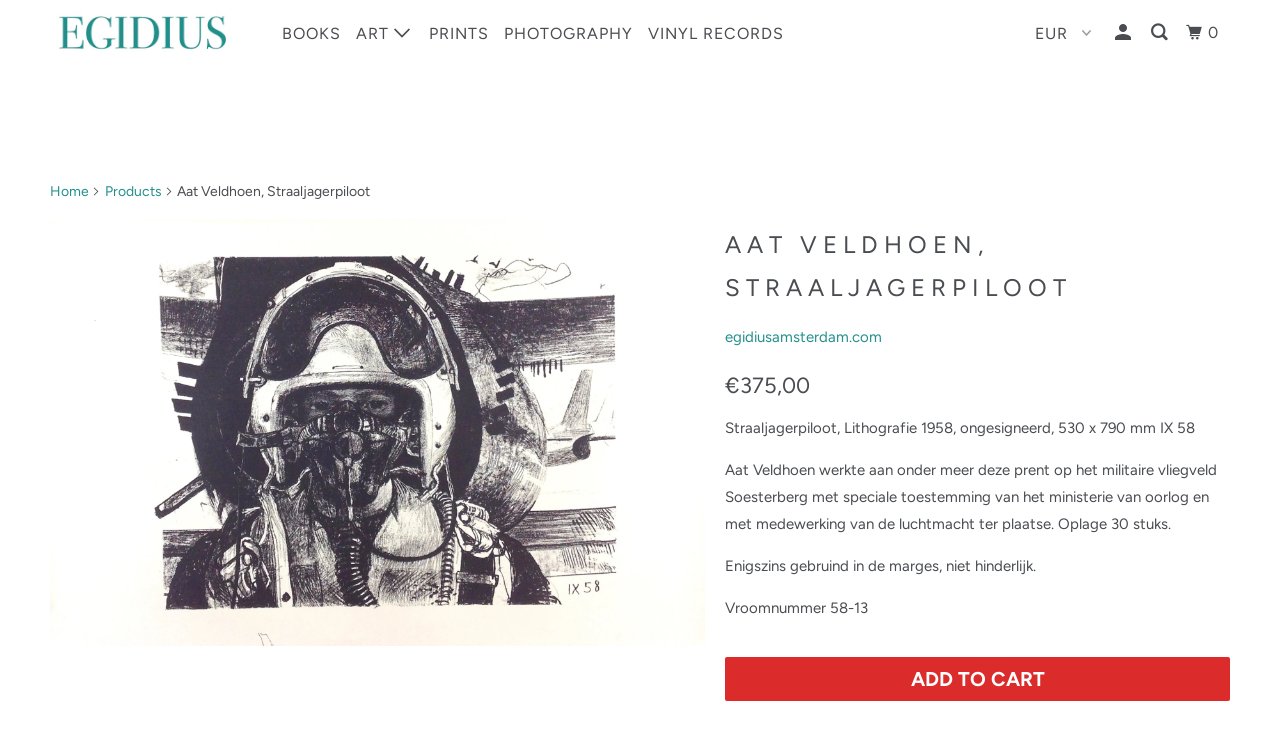

--- FILE ---
content_type: text/html; charset=utf-8
request_url: https://egidiusamsterdam.com/products/aat-veldhoen-straaljagerpiloot-1
body_size: 24222
content:
<!DOCTYPE html>
<!--[if lt IE 7 ]><html class="ie ie6" lang="en"> <![endif]-->
<!--[if IE 7 ]><html class="ie ie7" lang="en"> <![endif]-->
<!--[if IE 8 ]><html class="ie ie8" lang="en"> <![endif]-->
<!--[if IE 9 ]><html class="ie ie9" lang="en"> <![endif]-->
<!--[if (gte IE 10)|!(IE)]><!--><html lang="en"> <!--<![endif]-->
  <head>
    <meta charset="utf-8">
    <meta http-equiv="cleartype" content="on">
    <meta name="robots" content="index,follow">

    
    <title>Aat Veldhoen, Straaljagerpiloot - egidiusamsterdam.com</title>

    
      <meta name="description" content="Straaljagerpiloot, Lithografie 1958, ongesigneerd, 530 x 790 mm IX 58 Aat Veldhoen werkte aan onder meer deze prent op het militaire vliegveld Soesterberg met speciale toestemming van het ministerie van oorlog en met medewerking van de luchtmacht ter plaatse. Oplage 30 stuks. Enigszins gebruind in de marges, niet hinde" />
    

    

<meta name="author" content="egidiusamsterdam.com">
<meta property="og:url" content="https://egidiusamsterdam.com/products/aat-veldhoen-straaljagerpiloot-1">
<meta property="og:site_name" content="egidiusamsterdam.com">



  <meta property="og:type" content="product">
  <meta property="og:title" content="Aat Veldhoen, Straaljagerpiloot">
  
    
      <meta property="og:image" content="https://egidiusamsterdam.com/cdn/shop/products/IMG_3165_600x.jpg?v=1615901934">
      <meta property="og:image:secure_url" content="https://egidiusamsterdam.com/cdn/shop/products/IMG_3165_600x.jpg?v=1615901934">
      <meta property="og:image:width" content="2130">
      <meta property="og:image:height" content="1389">
      <meta property="og:image:alt" content="Aat Veldhoen, Straaljagerpiloot">
      
    
  
  <meta property="product:price:amount" content="375,00">
  <meta property="product:price:currency" content="EUR">



  <meta property="og:description" content="Straaljagerpiloot, Lithografie 1958, ongesigneerd, 530 x 790 mm IX 58 Aat Veldhoen werkte aan onder meer deze prent op het militaire vliegveld Soesterberg met speciale toestemming van het ministerie van oorlog en met medewerking van de luchtmacht ter plaatse. Oplage 30 stuks. Enigszins gebruind in de marges, niet hinde">




<meta name="twitter:card" content="summary">

  <meta name="twitter:title" content="Aat Veldhoen, Straaljagerpiloot">
  <meta name="twitter:description" content="Straaljagerpiloot, Lithografie 1958, ongesigneerd, 530 x 790 mm IX 58
Aat Veldhoen werkte aan onder meer deze prent op het militaire vliegveld Soesterberg met speciale toestemming van het ministerie van oorlog en met medewerking van de luchtmacht ter plaatse. Oplage 30 stuks.
Enigszins gebruind in de marges, niet hinderlijk.
Vroomnummer 58-13">
  <meta name="twitter:image:width" content="240">
  <meta name="twitter:image:height" content="240">
  <meta name="twitter:image" content="https://egidiusamsterdam.com/cdn/shop/products/IMG_3165_240x.jpg?v=1615901934">
  <meta name="twitter:image:alt" content="Aat Veldhoen, Straaljagerpiloot">



    
    

    <!-- Mobile Specific Metas -->
    <meta name="HandheldFriendly" content="True">
    <meta name="MobileOptimized" content="320">
    <meta name="viewport" content="width=device-width,initial-scale=1">
    <meta name="theme-color" content="#ffffff">

    <!-- Stylesheet for mmenu plugin -->
    <link href="//egidiusamsterdam.com/cdn/shop/t/12/assets/mmenu-styles.scss?v=106496102027375579581581645850" rel="stylesheet" type="text/css" media="all" />

    <!-- Stylesheets for Parallax 3.7.1 -->
    <link href="//egidiusamsterdam.com/cdn/shop/t/12/assets/styles.scss.css?v=101156393324488872781759259845" rel="stylesheet" type="text/css" media="all" />

    
      <link rel="shortcut icon" type="image/x-icon" href="//egidiusamsterdam.com/cdn/shop/t/12/assets/favicon.png?v=148718616098839658131581645848">
    

    <link rel="canonical" href="https://egidiusamsterdam.com/products/aat-veldhoen-straaljagerpiloot-1" />

    

    <script src="//egidiusamsterdam.com/cdn/shop/t/12/assets/app.js?v=83296728442406405611581998205" type="text/javascript"></script>

    <!--[if lte IE 8]>
      <link href="//egidiusamsterdam.com/cdn/shop/t/12/assets/ie.css?v=1024305471161636101581645871" rel="stylesheet" type="text/css" media="all" />
      <script src="//egidiusamsterdam.com/cdn/shop/t/12/assets/skrollr.ie.js?v=116292453382836155221581645853" type="text/javascript"></script>
    <![endif]-->

    <script>window.performance && window.performance.mark && window.performance.mark('shopify.content_for_header.start');</script><meta name="google-site-verification" content="q_bkTvyrkSlAZt12nC1_ZY9Zv-URVaOX_Ro3cFIiik4">
<meta id="shopify-digital-wallet" name="shopify-digital-wallet" content="/26403405923/digital_wallets/dialog">
<meta name="shopify-checkout-api-token" content="b276880083b50e05f9117deb308cb836">
<meta id="in-context-paypal-metadata" data-shop-id="26403405923" data-venmo-supported="false" data-environment="production" data-locale="en_US" data-paypal-v4="true" data-currency="EUR">
<link rel="alternate" type="application/json+oembed" href="https://egidiusamsterdam.com/products/aat-veldhoen-straaljagerpiloot-1.oembed">
<script async="async" src="/checkouts/internal/preloads.js?locale=en-NL"></script>
<link rel="preconnect" href="https://shop.app" crossorigin="anonymous">
<script async="async" src="https://shop.app/checkouts/internal/preloads.js?locale=en-NL&shop_id=26403405923" crossorigin="anonymous"></script>
<script id="apple-pay-shop-capabilities" type="application/json">{"shopId":26403405923,"countryCode":"NL","currencyCode":"EUR","merchantCapabilities":["supports3DS"],"merchantId":"gid:\/\/shopify\/Shop\/26403405923","merchantName":"egidiusamsterdam.com","requiredBillingContactFields":["postalAddress","email"],"requiredShippingContactFields":["postalAddress","email"],"shippingType":"shipping","supportedNetworks":["visa","maestro","masterCard","amex"],"total":{"type":"pending","label":"egidiusamsterdam.com","amount":"1.00"},"shopifyPaymentsEnabled":true,"supportsSubscriptions":true}</script>
<script id="shopify-features" type="application/json">{"accessToken":"b276880083b50e05f9117deb308cb836","betas":["rich-media-storefront-analytics"],"domain":"egidiusamsterdam.com","predictiveSearch":true,"shopId":26403405923,"locale":"en"}</script>
<script>var Shopify = Shopify || {};
Shopify.shop = "egidius-amsterdam.myshopify.com";
Shopify.locale = "en";
Shopify.currency = {"active":"EUR","rate":"1.0"};
Shopify.country = "NL";
Shopify.theme = {"name":"Parallax","id":80856186979,"schema_name":"Parallax","schema_version":"3.7.1","theme_store_id":688,"role":"main"};
Shopify.theme.handle = "null";
Shopify.theme.style = {"id":null,"handle":null};
Shopify.cdnHost = "egidiusamsterdam.com/cdn";
Shopify.routes = Shopify.routes || {};
Shopify.routes.root = "/";</script>
<script type="module">!function(o){(o.Shopify=o.Shopify||{}).modules=!0}(window);</script>
<script>!function(o){function n(){var o=[];function n(){o.push(Array.prototype.slice.apply(arguments))}return n.q=o,n}var t=o.Shopify=o.Shopify||{};t.loadFeatures=n(),t.autoloadFeatures=n()}(window);</script>
<script>
  window.ShopifyPay = window.ShopifyPay || {};
  window.ShopifyPay.apiHost = "shop.app\/pay";
  window.ShopifyPay.redirectState = null;
</script>
<script id="shop-js-analytics" type="application/json">{"pageType":"product"}</script>
<script defer="defer" async type="module" src="//egidiusamsterdam.com/cdn/shopifycloud/shop-js/modules/v2/client.init-shop-cart-sync_BT-GjEfc.en.esm.js"></script>
<script defer="defer" async type="module" src="//egidiusamsterdam.com/cdn/shopifycloud/shop-js/modules/v2/chunk.common_D58fp_Oc.esm.js"></script>
<script defer="defer" async type="module" src="//egidiusamsterdam.com/cdn/shopifycloud/shop-js/modules/v2/chunk.modal_xMitdFEc.esm.js"></script>
<script type="module">
  await import("//egidiusamsterdam.com/cdn/shopifycloud/shop-js/modules/v2/client.init-shop-cart-sync_BT-GjEfc.en.esm.js");
await import("//egidiusamsterdam.com/cdn/shopifycloud/shop-js/modules/v2/chunk.common_D58fp_Oc.esm.js");
await import("//egidiusamsterdam.com/cdn/shopifycloud/shop-js/modules/v2/chunk.modal_xMitdFEc.esm.js");

  window.Shopify.SignInWithShop?.initShopCartSync?.({"fedCMEnabled":true,"windoidEnabled":true});

</script>
<script>
  window.Shopify = window.Shopify || {};
  if (!window.Shopify.featureAssets) window.Shopify.featureAssets = {};
  window.Shopify.featureAssets['shop-js'] = {"shop-cart-sync":["modules/v2/client.shop-cart-sync_DZOKe7Ll.en.esm.js","modules/v2/chunk.common_D58fp_Oc.esm.js","modules/v2/chunk.modal_xMitdFEc.esm.js"],"init-fed-cm":["modules/v2/client.init-fed-cm_B6oLuCjv.en.esm.js","modules/v2/chunk.common_D58fp_Oc.esm.js","modules/v2/chunk.modal_xMitdFEc.esm.js"],"shop-cash-offers":["modules/v2/client.shop-cash-offers_D2sdYoxE.en.esm.js","modules/v2/chunk.common_D58fp_Oc.esm.js","modules/v2/chunk.modal_xMitdFEc.esm.js"],"shop-login-button":["modules/v2/client.shop-login-button_QeVjl5Y3.en.esm.js","modules/v2/chunk.common_D58fp_Oc.esm.js","modules/v2/chunk.modal_xMitdFEc.esm.js"],"pay-button":["modules/v2/client.pay-button_DXTOsIq6.en.esm.js","modules/v2/chunk.common_D58fp_Oc.esm.js","modules/v2/chunk.modal_xMitdFEc.esm.js"],"shop-button":["modules/v2/client.shop-button_DQZHx9pm.en.esm.js","modules/v2/chunk.common_D58fp_Oc.esm.js","modules/v2/chunk.modal_xMitdFEc.esm.js"],"avatar":["modules/v2/client.avatar_BTnouDA3.en.esm.js"],"init-windoid":["modules/v2/client.init-windoid_CR1B-cfM.en.esm.js","modules/v2/chunk.common_D58fp_Oc.esm.js","modules/v2/chunk.modal_xMitdFEc.esm.js"],"init-shop-for-new-customer-accounts":["modules/v2/client.init-shop-for-new-customer-accounts_C_vY_xzh.en.esm.js","modules/v2/client.shop-login-button_QeVjl5Y3.en.esm.js","modules/v2/chunk.common_D58fp_Oc.esm.js","modules/v2/chunk.modal_xMitdFEc.esm.js"],"init-shop-email-lookup-coordinator":["modules/v2/client.init-shop-email-lookup-coordinator_BI7n9ZSv.en.esm.js","modules/v2/chunk.common_D58fp_Oc.esm.js","modules/v2/chunk.modal_xMitdFEc.esm.js"],"init-shop-cart-sync":["modules/v2/client.init-shop-cart-sync_BT-GjEfc.en.esm.js","modules/v2/chunk.common_D58fp_Oc.esm.js","modules/v2/chunk.modal_xMitdFEc.esm.js"],"shop-toast-manager":["modules/v2/client.shop-toast-manager_DiYdP3xc.en.esm.js","modules/v2/chunk.common_D58fp_Oc.esm.js","modules/v2/chunk.modal_xMitdFEc.esm.js"],"init-customer-accounts":["modules/v2/client.init-customer-accounts_D9ZNqS-Q.en.esm.js","modules/v2/client.shop-login-button_QeVjl5Y3.en.esm.js","modules/v2/chunk.common_D58fp_Oc.esm.js","modules/v2/chunk.modal_xMitdFEc.esm.js"],"init-customer-accounts-sign-up":["modules/v2/client.init-customer-accounts-sign-up_iGw4briv.en.esm.js","modules/v2/client.shop-login-button_QeVjl5Y3.en.esm.js","modules/v2/chunk.common_D58fp_Oc.esm.js","modules/v2/chunk.modal_xMitdFEc.esm.js"],"shop-follow-button":["modules/v2/client.shop-follow-button_CqMgW2wH.en.esm.js","modules/v2/chunk.common_D58fp_Oc.esm.js","modules/v2/chunk.modal_xMitdFEc.esm.js"],"checkout-modal":["modules/v2/client.checkout-modal_xHeaAweL.en.esm.js","modules/v2/chunk.common_D58fp_Oc.esm.js","modules/v2/chunk.modal_xMitdFEc.esm.js"],"shop-login":["modules/v2/client.shop-login_D91U-Q7h.en.esm.js","modules/v2/chunk.common_D58fp_Oc.esm.js","modules/v2/chunk.modal_xMitdFEc.esm.js"],"lead-capture":["modules/v2/client.lead-capture_BJmE1dJe.en.esm.js","modules/v2/chunk.common_D58fp_Oc.esm.js","modules/v2/chunk.modal_xMitdFEc.esm.js"],"payment-terms":["modules/v2/client.payment-terms_Ci9AEqFq.en.esm.js","modules/v2/chunk.common_D58fp_Oc.esm.js","modules/v2/chunk.modal_xMitdFEc.esm.js"]};
</script>
<script id="__st">var __st={"a":26403405923,"offset":3600,"reqid":"d3fdc999-32bb-4fcd-96a9-b4be26727ade-1769284431","pageurl":"egidiusamsterdam.com\/products\/aat-veldhoen-straaljagerpiloot-1","u":"356806d7d454","p":"product","rtyp":"product","rid":6544955572323};</script>
<script>window.ShopifyPaypalV4VisibilityTracking = true;</script>
<script id="captcha-bootstrap">!function(){'use strict';const t='contact',e='account',n='new_comment',o=[[t,t],['blogs',n],['comments',n],[t,'customer']],c=[[e,'customer_login'],[e,'guest_login'],[e,'recover_customer_password'],[e,'create_customer']],r=t=>t.map((([t,e])=>`form[action*='/${t}']:not([data-nocaptcha='true']) input[name='form_type'][value='${e}']`)).join(','),a=t=>()=>t?[...document.querySelectorAll(t)].map((t=>t.form)):[];function s(){const t=[...o],e=r(t);return a(e)}const i='password',u='form_key',d=['recaptcha-v3-token','g-recaptcha-response','h-captcha-response',i],f=()=>{try{return window.sessionStorage}catch{return}},m='__shopify_v',_=t=>t.elements[u];function p(t,e,n=!1){try{const o=window.sessionStorage,c=JSON.parse(o.getItem(e)),{data:r}=function(t){const{data:e,action:n}=t;return t[m]||n?{data:e,action:n}:{data:t,action:n}}(c);for(const[e,n]of Object.entries(r))t.elements[e]&&(t.elements[e].value=n);n&&o.removeItem(e)}catch(o){console.error('form repopulation failed',{error:o})}}const l='form_type',E='cptcha';function T(t){t.dataset[E]=!0}const w=window,h=w.document,L='Shopify',v='ce_forms',y='captcha';let A=!1;((t,e)=>{const n=(g='f06e6c50-85a8-45c8-87d0-21a2b65856fe',I='https://cdn.shopify.com/shopifycloud/storefront-forms-hcaptcha/ce_storefront_forms_captcha_hcaptcha.v1.5.2.iife.js',D={infoText:'Protected by hCaptcha',privacyText:'Privacy',termsText:'Terms'},(t,e,n)=>{const o=w[L][v],c=o.bindForm;if(c)return c(t,g,e,D).then(n);var r;o.q.push([[t,g,e,D],n]),r=I,A||(h.body.append(Object.assign(h.createElement('script'),{id:'captcha-provider',async:!0,src:r})),A=!0)});var g,I,D;w[L]=w[L]||{},w[L][v]=w[L][v]||{},w[L][v].q=[],w[L][y]=w[L][y]||{},w[L][y].protect=function(t,e){n(t,void 0,e),T(t)},Object.freeze(w[L][y]),function(t,e,n,w,h,L){const[v,y,A,g]=function(t,e,n){const i=e?o:[],u=t?c:[],d=[...i,...u],f=r(d),m=r(i),_=r(d.filter((([t,e])=>n.includes(e))));return[a(f),a(m),a(_),s()]}(w,h,L),I=t=>{const e=t.target;return e instanceof HTMLFormElement?e:e&&e.form},D=t=>v().includes(t);t.addEventListener('submit',(t=>{const e=I(t);if(!e)return;const n=D(e)&&!e.dataset.hcaptchaBound&&!e.dataset.recaptchaBound,o=_(e),c=g().includes(e)&&(!o||!o.value);(n||c)&&t.preventDefault(),c&&!n&&(function(t){try{if(!f())return;!function(t){const e=f();if(!e)return;const n=_(t);if(!n)return;const o=n.value;o&&e.removeItem(o)}(t);const e=Array.from(Array(32),(()=>Math.random().toString(36)[2])).join('');!function(t,e){_(t)||t.append(Object.assign(document.createElement('input'),{type:'hidden',name:u})),t.elements[u].value=e}(t,e),function(t,e){const n=f();if(!n)return;const o=[...t.querySelectorAll(`input[type='${i}']`)].map((({name:t})=>t)),c=[...d,...o],r={};for(const[a,s]of new FormData(t).entries())c.includes(a)||(r[a]=s);n.setItem(e,JSON.stringify({[m]:1,action:t.action,data:r}))}(t,e)}catch(e){console.error('failed to persist form',e)}}(e),e.submit())}));const S=(t,e)=>{t&&!t.dataset[E]&&(n(t,e.some((e=>e===t))),T(t))};for(const o of['focusin','change'])t.addEventListener(o,(t=>{const e=I(t);D(e)&&S(e,y())}));const B=e.get('form_key'),M=e.get(l),P=B&&M;t.addEventListener('DOMContentLoaded',(()=>{const t=y();if(P)for(const e of t)e.elements[l].value===M&&p(e,B);[...new Set([...A(),...v().filter((t=>'true'===t.dataset.shopifyCaptcha))])].forEach((e=>S(e,t)))}))}(h,new URLSearchParams(w.location.search),n,t,e,['guest_login'])})(!0,!0)}();</script>
<script integrity="sha256-4kQ18oKyAcykRKYeNunJcIwy7WH5gtpwJnB7kiuLZ1E=" data-source-attribution="shopify.loadfeatures" defer="defer" src="//egidiusamsterdam.com/cdn/shopifycloud/storefront/assets/storefront/load_feature-a0a9edcb.js" crossorigin="anonymous"></script>
<script crossorigin="anonymous" defer="defer" src="//egidiusamsterdam.com/cdn/shopifycloud/storefront/assets/shopify_pay/storefront-65b4c6d7.js?v=20250812"></script>
<script data-source-attribution="shopify.dynamic_checkout.dynamic.init">var Shopify=Shopify||{};Shopify.PaymentButton=Shopify.PaymentButton||{isStorefrontPortableWallets:!0,init:function(){window.Shopify.PaymentButton.init=function(){};var t=document.createElement("script");t.src="https://egidiusamsterdam.com/cdn/shopifycloud/portable-wallets/latest/portable-wallets.en.js",t.type="module",document.head.appendChild(t)}};
</script>
<script data-source-attribution="shopify.dynamic_checkout.buyer_consent">
  function portableWalletsHideBuyerConsent(e){var t=document.getElementById("shopify-buyer-consent"),n=document.getElementById("shopify-subscription-policy-button");t&&n&&(t.classList.add("hidden"),t.setAttribute("aria-hidden","true"),n.removeEventListener("click",e))}function portableWalletsShowBuyerConsent(e){var t=document.getElementById("shopify-buyer-consent"),n=document.getElementById("shopify-subscription-policy-button");t&&n&&(t.classList.remove("hidden"),t.removeAttribute("aria-hidden"),n.addEventListener("click",e))}window.Shopify?.PaymentButton&&(window.Shopify.PaymentButton.hideBuyerConsent=portableWalletsHideBuyerConsent,window.Shopify.PaymentButton.showBuyerConsent=portableWalletsShowBuyerConsent);
</script>
<script data-source-attribution="shopify.dynamic_checkout.cart.bootstrap">document.addEventListener("DOMContentLoaded",(function(){function t(){return document.querySelector("shopify-accelerated-checkout-cart, shopify-accelerated-checkout")}if(t())Shopify.PaymentButton.init();else{new MutationObserver((function(e,n){t()&&(Shopify.PaymentButton.init(),n.disconnect())})).observe(document.body,{childList:!0,subtree:!0})}}));
</script>
<link id="shopify-accelerated-checkout-styles" rel="stylesheet" media="screen" href="https://egidiusamsterdam.com/cdn/shopifycloud/portable-wallets/latest/accelerated-checkout-backwards-compat.css" crossorigin="anonymous">
<style id="shopify-accelerated-checkout-cart">
        #shopify-buyer-consent {
  margin-top: 1em;
  display: inline-block;
  width: 100%;
}

#shopify-buyer-consent.hidden {
  display: none;
}

#shopify-subscription-policy-button {
  background: none;
  border: none;
  padding: 0;
  text-decoration: underline;
  font-size: inherit;
  cursor: pointer;
}

#shopify-subscription-policy-button::before {
  box-shadow: none;
}

      </style>

<script>window.performance && window.performance.mark && window.performance.mark('shopify.content_for_header.end');</script>

    <noscript>
      <style>

        .slides > li:first-child { display: block; }
        .image__fallback {
          width: 100vw;
          display: block !important;
          max-width: 100vw !important;
          margin-bottom: 0;
        }
        .image__fallback + .hsContainer__image {
          display: none !important;
        }
        .hsContainer {
          height: auto !important;
        }
        .no-js-only {
          display: inherit !important;
        }
        .icon-cart.cart-button {
          display: none;
        }
        .lazyload,
        .cart_page_image img {
          opacity: 1;
          -webkit-filter: blur(0);
          filter: blur(0);
        }
        .bcg .hsContent {
          background-color: transparent;
        }
        .animate_right,
        .animate_left,
        .animate_up,
        .animate_down {
          opacity: 1;
        }
        .flexslider .slides>li {
          display: block;
        }
        .product_section .product_form {
          opacity: 1;
        }
        .multi_select,
        form .select {
          display: block !important;
        }
        .swatch_options {
          display: none;
        }
      </style>
    </noscript>

  <link href="https://monorail-edge.shopifysvc.com" rel="dns-prefetch">
<script>(function(){if ("sendBeacon" in navigator && "performance" in window) {try {var session_token_from_headers = performance.getEntriesByType('navigation')[0].serverTiming.find(x => x.name == '_s').description;} catch {var session_token_from_headers = undefined;}var session_cookie_matches = document.cookie.match(/_shopify_s=([^;]*)/);var session_token_from_cookie = session_cookie_matches && session_cookie_matches.length === 2 ? session_cookie_matches[1] : "";var session_token = session_token_from_headers || session_token_from_cookie || "";function handle_abandonment_event(e) {var entries = performance.getEntries().filter(function(entry) {return /monorail-edge.shopifysvc.com/.test(entry.name);});if (!window.abandonment_tracked && entries.length === 0) {window.abandonment_tracked = true;var currentMs = Date.now();var navigation_start = performance.timing.navigationStart;var payload = {shop_id: 26403405923,url: window.location.href,navigation_start,duration: currentMs - navigation_start,session_token,page_type: "product"};window.navigator.sendBeacon("https://monorail-edge.shopifysvc.com/v1/produce", JSON.stringify({schema_id: "online_store_buyer_site_abandonment/1.1",payload: payload,metadata: {event_created_at_ms: currentMs,event_sent_at_ms: currentMs}}));}}window.addEventListener('pagehide', handle_abandonment_event);}}());</script>
<script id="web-pixels-manager-setup">(function e(e,d,r,n,o){if(void 0===o&&(o={}),!Boolean(null===(a=null===(i=window.Shopify)||void 0===i?void 0:i.analytics)||void 0===a?void 0:a.replayQueue)){var i,a;window.Shopify=window.Shopify||{};var t=window.Shopify;t.analytics=t.analytics||{};var s=t.analytics;s.replayQueue=[],s.publish=function(e,d,r){return s.replayQueue.push([e,d,r]),!0};try{self.performance.mark("wpm:start")}catch(e){}var l=function(){var e={modern:/Edge?\/(1{2}[4-9]|1[2-9]\d|[2-9]\d{2}|\d{4,})\.\d+(\.\d+|)|Firefox\/(1{2}[4-9]|1[2-9]\d|[2-9]\d{2}|\d{4,})\.\d+(\.\d+|)|Chrom(ium|e)\/(9{2}|\d{3,})\.\d+(\.\d+|)|(Maci|X1{2}).+ Version\/(15\.\d+|(1[6-9]|[2-9]\d|\d{3,})\.\d+)([,.]\d+|)( \(\w+\)|)( Mobile\/\w+|) Safari\/|Chrome.+OPR\/(9{2}|\d{3,})\.\d+\.\d+|(CPU[ +]OS|iPhone[ +]OS|CPU[ +]iPhone|CPU IPhone OS|CPU iPad OS)[ +]+(15[._]\d+|(1[6-9]|[2-9]\d|\d{3,})[._]\d+)([._]\d+|)|Android:?[ /-](13[3-9]|1[4-9]\d|[2-9]\d{2}|\d{4,})(\.\d+|)(\.\d+|)|Android.+Firefox\/(13[5-9]|1[4-9]\d|[2-9]\d{2}|\d{4,})\.\d+(\.\d+|)|Android.+Chrom(ium|e)\/(13[3-9]|1[4-9]\d|[2-9]\d{2}|\d{4,})\.\d+(\.\d+|)|SamsungBrowser\/([2-9]\d|\d{3,})\.\d+/,legacy:/Edge?\/(1[6-9]|[2-9]\d|\d{3,})\.\d+(\.\d+|)|Firefox\/(5[4-9]|[6-9]\d|\d{3,})\.\d+(\.\d+|)|Chrom(ium|e)\/(5[1-9]|[6-9]\d|\d{3,})\.\d+(\.\d+|)([\d.]+$|.*Safari\/(?![\d.]+ Edge\/[\d.]+$))|(Maci|X1{2}).+ Version\/(10\.\d+|(1[1-9]|[2-9]\d|\d{3,})\.\d+)([,.]\d+|)( \(\w+\)|)( Mobile\/\w+|) Safari\/|Chrome.+OPR\/(3[89]|[4-9]\d|\d{3,})\.\d+\.\d+|(CPU[ +]OS|iPhone[ +]OS|CPU[ +]iPhone|CPU IPhone OS|CPU iPad OS)[ +]+(10[._]\d+|(1[1-9]|[2-9]\d|\d{3,})[._]\d+)([._]\d+|)|Android:?[ /-](13[3-9]|1[4-9]\d|[2-9]\d{2}|\d{4,})(\.\d+|)(\.\d+|)|Mobile Safari.+OPR\/([89]\d|\d{3,})\.\d+\.\d+|Android.+Firefox\/(13[5-9]|1[4-9]\d|[2-9]\d{2}|\d{4,})\.\d+(\.\d+|)|Android.+Chrom(ium|e)\/(13[3-9]|1[4-9]\d|[2-9]\d{2}|\d{4,})\.\d+(\.\d+|)|Android.+(UC? ?Browser|UCWEB|U3)[ /]?(15\.([5-9]|\d{2,})|(1[6-9]|[2-9]\d|\d{3,})\.\d+)\.\d+|SamsungBrowser\/(5\.\d+|([6-9]|\d{2,})\.\d+)|Android.+MQ{2}Browser\/(14(\.(9|\d{2,})|)|(1[5-9]|[2-9]\d|\d{3,})(\.\d+|))(\.\d+|)|K[Aa][Ii]OS\/(3\.\d+|([4-9]|\d{2,})\.\d+)(\.\d+|)/},d=e.modern,r=e.legacy,n=navigator.userAgent;return n.match(d)?"modern":n.match(r)?"legacy":"unknown"}(),u="modern"===l?"modern":"legacy",c=(null!=n?n:{modern:"",legacy:""})[u],f=function(e){return[e.baseUrl,"/wpm","/b",e.hashVersion,"modern"===e.buildTarget?"m":"l",".js"].join("")}({baseUrl:d,hashVersion:r,buildTarget:u}),m=function(e){var d=e.version,r=e.bundleTarget,n=e.surface,o=e.pageUrl,i=e.monorailEndpoint;return{emit:function(e){var a=e.status,t=e.errorMsg,s=(new Date).getTime(),l=JSON.stringify({metadata:{event_sent_at_ms:s},events:[{schema_id:"web_pixels_manager_load/3.1",payload:{version:d,bundle_target:r,page_url:o,status:a,surface:n,error_msg:t},metadata:{event_created_at_ms:s}}]});if(!i)return console&&console.warn&&console.warn("[Web Pixels Manager] No Monorail endpoint provided, skipping logging."),!1;try{return self.navigator.sendBeacon.bind(self.navigator)(i,l)}catch(e){}var u=new XMLHttpRequest;try{return u.open("POST",i,!0),u.setRequestHeader("Content-Type","text/plain"),u.send(l),!0}catch(e){return console&&console.warn&&console.warn("[Web Pixels Manager] Got an unhandled error while logging to Monorail."),!1}}}}({version:r,bundleTarget:l,surface:e.surface,pageUrl:self.location.href,monorailEndpoint:e.monorailEndpoint});try{o.browserTarget=l,function(e){var d=e.src,r=e.async,n=void 0===r||r,o=e.onload,i=e.onerror,a=e.sri,t=e.scriptDataAttributes,s=void 0===t?{}:t,l=document.createElement("script"),u=document.querySelector("head"),c=document.querySelector("body");if(l.async=n,l.src=d,a&&(l.integrity=a,l.crossOrigin="anonymous"),s)for(var f in s)if(Object.prototype.hasOwnProperty.call(s,f))try{l.dataset[f]=s[f]}catch(e){}if(o&&l.addEventListener("load",o),i&&l.addEventListener("error",i),u)u.appendChild(l);else{if(!c)throw new Error("Did not find a head or body element to append the script");c.appendChild(l)}}({src:f,async:!0,onload:function(){if(!function(){var e,d;return Boolean(null===(d=null===(e=window.Shopify)||void 0===e?void 0:e.analytics)||void 0===d?void 0:d.initialized)}()){var d=window.webPixelsManager.init(e)||void 0;if(d){var r=window.Shopify.analytics;r.replayQueue.forEach((function(e){var r=e[0],n=e[1],o=e[2];d.publishCustomEvent(r,n,o)})),r.replayQueue=[],r.publish=d.publishCustomEvent,r.visitor=d.visitor,r.initialized=!0}}},onerror:function(){return m.emit({status:"failed",errorMsg:"".concat(f," has failed to load")})},sri:function(e){var d=/^sha384-[A-Za-z0-9+/=]+$/;return"string"==typeof e&&d.test(e)}(c)?c:"",scriptDataAttributes:o}),m.emit({status:"loading"})}catch(e){m.emit({status:"failed",errorMsg:(null==e?void 0:e.message)||"Unknown error"})}}})({shopId: 26403405923,storefrontBaseUrl: "https://egidiusamsterdam.com",extensionsBaseUrl: "https://extensions.shopifycdn.com/cdn/shopifycloud/web-pixels-manager",monorailEndpoint: "https://monorail-edge.shopifysvc.com/unstable/produce_batch",surface: "storefront-renderer",enabledBetaFlags: ["2dca8a86"],webPixelsConfigList: [{"id":"1077969222","configuration":"{\"config\":\"{\\\"pixel_id\\\":\\\"AW-461859438\\\",\\\"target_country\\\":\\\"NL\\\",\\\"gtag_events\\\":[{\\\"type\\\":\\\"search\\\",\\\"action_label\\\":\\\"AW-461859438\\\/nY6QCPWq2-wBEO7UndwB\\\"},{\\\"type\\\":\\\"begin_checkout\\\",\\\"action_label\\\":\\\"AW-461859438\\\/WAHDCPKq2-wBEO7UndwB\\\"},{\\\"type\\\":\\\"view_item\\\",\\\"action_label\\\":[\\\"AW-461859438\\\/hIaXCOyq2-wBEO7UndwB\\\",\\\"MC-K8X91J0L4V\\\"]},{\\\"type\\\":\\\"purchase\\\",\\\"action_label\\\":[\\\"AW-461859438\\\/yUK6COmq2-wBEO7UndwB\\\",\\\"MC-K8X91J0L4V\\\"]},{\\\"type\\\":\\\"page_view\\\",\\\"action_label\\\":[\\\"AW-461859438\\\/SxnaCOaq2-wBEO7UndwB\\\",\\\"MC-K8X91J0L4V\\\"]},{\\\"type\\\":\\\"add_payment_info\\\",\\\"action_label\\\":\\\"AW-461859438\\\/DuOcCPiq2-wBEO7UndwB\\\"},{\\\"type\\\":\\\"add_to_cart\\\",\\\"action_label\\\":\\\"AW-461859438\\\/KKObCO-q2-wBEO7UndwB\\\"}],\\\"enable_monitoring_mode\\\":false}\"}","eventPayloadVersion":"v1","runtimeContext":"OPEN","scriptVersion":"b2a88bafab3e21179ed38636efcd8a93","type":"APP","apiClientId":1780363,"privacyPurposes":[],"dataSharingAdjustments":{"protectedCustomerApprovalScopes":["read_customer_address","read_customer_email","read_customer_name","read_customer_personal_data","read_customer_phone"]}},{"id":"shopify-app-pixel","configuration":"{}","eventPayloadVersion":"v1","runtimeContext":"STRICT","scriptVersion":"0450","apiClientId":"shopify-pixel","type":"APP","privacyPurposes":["ANALYTICS","MARKETING"]},{"id":"shopify-custom-pixel","eventPayloadVersion":"v1","runtimeContext":"LAX","scriptVersion":"0450","apiClientId":"shopify-pixel","type":"CUSTOM","privacyPurposes":["ANALYTICS","MARKETING"]}],isMerchantRequest: false,initData: {"shop":{"name":"egidiusamsterdam.com","paymentSettings":{"currencyCode":"EUR"},"myshopifyDomain":"egidius-amsterdam.myshopify.com","countryCode":"NL","storefrontUrl":"https:\/\/egidiusamsterdam.com"},"customer":null,"cart":null,"checkout":null,"productVariants":[{"price":{"amount":375.0,"currencyCode":"EUR"},"product":{"title":"Aat Veldhoen, Straaljagerpiloot","vendor":"egidiusamsterdam.com","id":"6544955572323","untranslatedTitle":"Aat Veldhoen, Straaljagerpiloot","url":"\/products\/aat-veldhoen-straaljagerpiloot-1","type":""},"id":"39279706308707","image":{"src":"\/\/egidiusamsterdam.com\/cdn\/shop\/products\/IMG_3165.jpg?v=1615901934"},"sku":"","title":"Default Title","untranslatedTitle":"Default Title"}],"purchasingCompany":null},},"https://egidiusamsterdam.com/cdn","fcfee988w5aeb613cpc8e4bc33m6693e112",{"modern":"","legacy":""},{"shopId":"26403405923","storefrontBaseUrl":"https:\/\/egidiusamsterdam.com","extensionBaseUrl":"https:\/\/extensions.shopifycdn.com\/cdn\/shopifycloud\/web-pixels-manager","surface":"storefront-renderer","enabledBetaFlags":"[\"2dca8a86\"]","isMerchantRequest":"false","hashVersion":"fcfee988w5aeb613cpc8e4bc33m6693e112","publish":"custom","events":"[[\"page_viewed\",{}],[\"product_viewed\",{\"productVariant\":{\"price\":{\"amount\":375.0,\"currencyCode\":\"EUR\"},\"product\":{\"title\":\"Aat Veldhoen, Straaljagerpiloot\",\"vendor\":\"egidiusamsterdam.com\",\"id\":\"6544955572323\",\"untranslatedTitle\":\"Aat Veldhoen, Straaljagerpiloot\",\"url\":\"\/products\/aat-veldhoen-straaljagerpiloot-1\",\"type\":\"\"},\"id\":\"39279706308707\",\"image\":{\"src\":\"\/\/egidiusamsterdam.com\/cdn\/shop\/products\/IMG_3165.jpg?v=1615901934\"},\"sku\":\"\",\"title\":\"Default Title\",\"untranslatedTitle\":\"Default Title\"}}]]"});</script><script>
  window.ShopifyAnalytics = window.ShopifyAnalytics || {};
  window.ShopifyAnalytics.meta = window.ShopifyAnalytics.meta || {};
  window.ShopifyAnalytics.meta.currency = 'EUR';
  var meta = {"product":{"id":6544955572323,"gid":"gid:\/\/shopify\/Product\/6544955572323","vendor":"egidiusamsterdam.com","type":"","handle":"aat-veldhoen-straaljagerpiloot-1","variants":[{"id":39279706308707,"price":37500,"name":"Aat Veldhoen, Straaljagerpiloot","public_title":null,"sku":""}],"remote":false},"page":{"pageType":"product","resourceType":"product","resourceId":6544955572323,"requestId":"d3fdc999-32bb-4fcd-96a9-b4be26727ade-1769284431"}};
  for (var attr in meta) {
    window.ShopifyAnalytics.meta[attr] = meta[attr];
  }
</script>
<script class="analytics">
  (function () {
    var customDocumentWrite = function(content) {
      var jquery = null;

      if (window.jQuery) {
        jquery = window.jQuery;
      } else if (window.Checkout && window.Checkout.$) {
        jquery = window.Checkout.$;
      }

      if (jquery) {
        jquery('body').append(content);
      }
    };

    var hasLoggedConversion = function(token) {
      if (token) {
        return document.cookie.indexOf('loggedConversion=' + token) !== -1;
      }
      return false;
    }

    var setCookieIfConversion = function(token) {
      if (token) {
        var twoMonthsFromNow = new Date(Date.now());
        twoMonthsFromNow.setMonth(twoMonthsFromNow.getMonth() + 2);

        document.cookie = 'loggedConversion=' + token + '; expires=' + twoMonthsFromNow;
      }
    }

    var trekkie = window.ShopifyAnalytics.lib = window.trekkie = window.trekkie || [];
    if (trekkie.integrations) {
      return;
    }
    trekkie.methods = [
      'identify',
      'page',
      'ready',
      'track',
      'trackForm',
      'trackLink'
    ];
    trekkie.factory = function(method) {
      return function() {
        var args = Array.prototype.slice.call(arguments);
        args.unshift(method);
        trekkie.push(args);
        return trekkie;
      };
    };
    for (var i = 0; i < trekkie.methods.length; i++) {
      var key = trekkie.methods[i];
      trekkie[key] = trekkie.factory(key);
    }
    trekkie.load = function(config) {
      trekkie.config = config || {};
      trekkie.config.initialDocumentCookie = document.cookie;
      var first = document.getElementsByTagName('script')[0];
      var script = document.createElement('script');
      script.type = 'text/javascript';
      script.onerror = function(e) {
        var scriptFallback = document.createElement('script');
        scriptFallback.type = 'text/javascript';
        scriptFallback.onerror = function(error) {
                var Monorail = {
      produce: function produce(monorailDomain, schemaId, payload) {
        var currentMs = new Date().getTime();
        var event = {
          schema_id: schemaId,
          payload: payload,
          metadata: {
            event_created_at_ms: currentMs,
            event_sent_at_ms: currentMs
          }
        };
        return Monorail.sendRequest("https://" + monorailDomain + "/v1/produce", JSON.stringify(event));
      },
      sendRequest: function sendRequest(endpointUrl, payload) {
        // Try the sendBeacon API
        if (window && window.navigator && typeof window.navigator.sendBeacon === 'function' && typeof window.Blob === 'function' && !Monorail.isIos12()) {
          var blobData = new window.Blob([payload], {
            type: 'text/plain'
          });

          if (window.navigator.sendBeacon(endpointUrl, blobData)) {
            return true;
          } // sendBeacon was not successful

        } // XHR beacon

        var xhr = new XMLHttpRequest();

        try {
          xhr.open('POST', endpointUrl);
          xhr.setRequestHeader('Content-Type', 'text/plain');
          xhr.send(payload);
        } catch (e) {
          console.log(e);
        }

        return false;
      },
      isIos12: function isIos12() {
        return window.navigator.userAgent.lastIndexOf('iPhone; CPU iPhone OS 12_') !== -1 || window.navigator.userAgent.lastIndexOf('iPad; CPU OS 12_') !== -1;
      }
    };
    Monorail.produce('monorail-edge.shopifysvc.com',
      'trekkie_storefront_load_errors/1.1',
      {shop_id: 26403405923,
      theme_id: 80856186979,
      app_name: "storefront",
      context_url: window.location.href,
      source_url: "//egidiusamsterdam.com/cdn/s/trekkie.storefront.8d95595f799fbf7e1d32231b9a28fd43b70c67d3.min.js"});

        };
        scriptFallback.async = true;
        scriptFallback.src = '//egidiusamsterdam.com/cdn/s/trekkie.storefront.8d95595f799fbf7e1d32231b9a28fd43b70c67d3.min.js';
        first.parentNode.insertBefore(scriptFallback, first);
      };
      script.async = true;
      script.src = '//egidiusamsterdam.com/cdn/s/trekkie.storefront.8d95595f799fbf7e1d32231b9a28fd43b70c67d3.min.js';
      first.parentNode.insertBefore(script, first);
    };
    trekkie.load(
      {"Trekkie":{"appName":"storefront","development":false,"defaultAttributes":{"shopId":26403405923,"isMerchantRequest":null,"themeId":80856186979,"themeCityHash":"11170119199809730257","contentLanguage":"en","currency":"EUR","eventMetadataId":"bac2a05f-7a43-4f9a-bf25-3d74dfdb51fd"},"isServerSideCookieWritingEnabled":true,"monorailRegion":"shop_domain","enabledBetaFlags":["65f19447"]},"Session Attribution":{},"S2S":{"facebookCapiEnabled":false,"source":"trekkie-storefront-renderer","apiClientId":580111}}
    );

    var loaded = false;
    trekkie.ready(function() {
      if (loaded) return;
      loaded = true;

      window.ShopifyAnalytics.lib = window.trekkie;

      var originalDocumentWrite = document.write;
      document.write = customDocumentWrite;
      try { window.ShopifyAnalytics.merchantGoogleAnalytics.call(this); } catch(error) {};
      document.write = originalDocumentWrite;

      window.ShopifyAnalytics.lib.page(null,{"pageType":"product","resourceType":"product","resourceId":6544955572323,"requestId":"d3fdc999-32bb-4fcd-96a9-b4be26727ade-1769284431","shopifyEmitted":true});

      var match = window.location.pathname.match(/checkouts\/(.+)\/(thank_you|post_purchase)/)
      var token = match? match[1]: undefined;
      if (!hasLoggedConversion(token)) {
        setCookieIfConversion(token);
        window.ShopifyAnalytics.lib.track("Viewed Product",{"currency":"EUR","variantId":39279706308707,"productId":6544955572323,"productGid":"gid:\/\/shopify\/Product\/6544955572323","name":"Aat Veldhoen, Straaljagerpiloot","price":"375.00","sku":"","brand":"egidiusamsterdam.com","variant":null,"category":"","nonInteraction":true,"remote":false},undefined,undefined,{"shopifyEmitted":true});
      window.ShopifyAnalytics.lib.track("monorail:\/\/trekkie_storefront_viewed_product\/1.1",{"currency":"EUR","variantId":39279706308707,"productId":6544955572323,"productGid":"gid:\/\/shopify\/Product\/6544955572323","name":"Aat Veldhoen, Straaljagerpiloot","price":"375.00","sku":"","brand":"egidiusamsterdam.com","variant":null,"category":"","nonInteraction":true,"remote":false,"referer":"https:\/\/egidiusamsterdam.com\/products\/aat-veldhoen-straaljagerpiloot-1"});
      }
    });


        var eventsListenerScript = document.createElement('script');
        eventsListenerScript.async = true;
        eventsListenerScript.src = "//egidiusamsterdam.com/cdn/shopifycloud/storefront/assets/shop_events_listener-3da45d37.js";
        document.getElementsByTagName('head')[0].appendChild(eventsListenerScript);

})();</script>
<script
  defer
  src="https://egidiusamsterdam.com/cdn/shopifycloud/perf-kit/shopify-perf-kit-3.0.4.min.js"
  data-application="storefront-renderer"
  data-shop-id="26403405923"
  data-render-region="gcp-us-east1"
  data-page-type="product"
  data-theme-instance-id="80856186979"
  data-theme-name="Parallax"
  data-theme-version="3.7.1"
  data-monorail-region="shop_domain"
  data-resource-timing-sampling-rate="10"
  data-shs="true"
  data-shs-beacon="true"
  data-shs-export-with-fetch="true"
  data-shs-logs-sample-rate="1"
  data-shs-beacon-endpoint="https://egidiusamsterdam.com/api/collect"
></script>
</head>

  

  <body class="product "
    data-money-format="€{{amount_with_comma_separator}}" data-active-currency="EUR">

    <div id="content_wrapper">
      <div id="shopify-section-header" class="shopify-section header-section"><script type="application/ld+json">
  {
    "@context": "http://schema.org",
    "@type": "Organization",
    "name": "egidiusamsterdam.com",
    
      
      "logo": "https://egidiusamsterdam.com/cdn/shop/files/VVVVV_5e882da6-02b8-491e-a760-73f63df4b055_410x.jpg?v=1614311024",
    
    "sameAs": [
      "",
      "",
      "",
      "",
      "",
      "",
      "",
      ""
    ],
    "url": "https://egidiusamsterdam.com"
  }
</script>

 


  


<div id="header" class="mm-fixed-top Fixed mobile-header mobile-sticky-header--true" data-search-enabled="true">
  <a href="#nav" class="icon-menu" aria-haspopup="true" aria-label="Menu"><span>Menu</span></a>
  <a href="https://egidiusamsterdam.com" title="egidiusamsterdam.com" class="mobile_logo logo">
    
      <img src="//egidiusamsterdam.com/cdn/shop/files/VVVVV_5e882da6-02b8-491e-a760-73f63df4b055_410x.jpg?v=1614311024" alt="egidiusamsterdam.com" />
    
  </a>
  <a href="#cart" class="icon-cart cart-button right"><span>0</span></a>
</div>

<div class="hidden">
  <div id="nav">
    <ul>
      
        
          <li ><a href="/collections/books">Books</a></li>
        
      
        
          <li >
            
              <a href="/collections/aat-veldhoen">Art</a>
            
            <ul>
              
                
                  <li ><a href="/collections/aat-veldhoen">Aat Veldhoen</a></li>
                
              
                
                  <li ><a href="/collections/gerd-arntz">Gerd Arntz</a></li>
                
              
                
                  <li ><a href="/collections/servulo-esmeraldo">Servulo Esmeraldo</a></li>
                
              
                
                  <li ><a href="/collections/dave-desjardine">Dave Desjardine</a></li>
                
              
                
                  <li ><a href="/collections/foujita">Foujita</a></li>
                
              
                
                  <li ><a href="/collections/wim-oeps">Wim Oeps</a></li>
                
              
                
                  <li ><a href="/collections/paul-blanca">Paul Blanca</a></li>
                
              
                
                  <li ><a href="/collections/victor-iv">Viktor IV</a></li>
                
              
                
                  <li ><a href="/collections/ivo-michiels-mark-verstockt">Ivo Michiels-Mark Verstockt</a></li>
                
              
                
                  <li ><a href="/collections/constant">Constant</a></li>
                
              
                
                  <li ><a href="/collections/paul-kor">Paul Kor</a></li>
                
              
            </ul>
          </li>
        
      
        
          <li ><a href="/collections/prints-posters">Prints</a></li>
        
      
        
          <li ><a href="/collections/photography">Photography</a></li>
        
      
        
          <li ><a href="/collections/vinyl-records">Vinyl Records</a></li>
        
      
      
        
          <li>
            <a href="https://egidiusamsterdam.com/customer_authentication/redirect?locale=en&region_country=NL" id="customer_login_link">Sign in</a>
          </li>
        
      
      
        <li class="currencies">
          
  <select class="currencies" name="currencies" data-default-shop-currency="EUR" data-currency-converter data-currency-checkout-text="Orders will be processed in EUR.">
    
    
    <option value="EUR" selected="selected">EUR</option>
    
      
      <option value="USD">USD</option>
      
    
      
      <option value="CAD">CAD</option>
      
    
      
      <option value="AUD">AUD</option>
      
    
      
      <option value="GBP">GBP</option>
      
    
      
    
      
      <option value="JPY">JPY</option>
      
    
  </select>


        </li>
      
      <div class="social-links-container">
      <div class="social-icons clearfix">
  

  

  

  

  

  

  

  

  

  

  

  
</div>

      </div>
    </ul>
  </div>

  <form action="/checkout" method="post" id="cart" class="side-cart-position--right">
    <ul data-money-format="€{{amount_with_comma_separator}}" data-shop-currency="EUR" data-shop-name="egidiusamsterdam.com">
      <li class="mm-subtitle"><a class="continue ss-icon" href="#cart"><span class="icon-close"></span></a></li>

      
        <li class="empty_cart">Your Cart is Empty</li>
      
    </ul>
  </form>
</div>



<div class="header
            header-position--below_header
            header-background--true
            header-transparency--false
            sticky-header--true
            
              mm-fixed-top
            
            
            
            
              header_bar
            " data-dropdown-position="below_header">

  <div class="container dropdown__wrapper">
    <div class="three columns logo ">
      <a href="https://egidiusamsterdam.com" title="egidiusamsterdam.com">
        
          
            <img src="//egidiusamsterdam.com/cdn/shop/files/VVVVV_5e882da6-02b8-491e-a760-73f63df4b055_410x.jpg?v=1614311024" alt="egidiusamsterdam.com" class="primary_logo" />
          

          
        
      </a>
    </div>

    <div class="thirteen columns nav mobile_hidden">
      <ul class="menu right">
        
          <li class="currencies">
            
  <select class="currencies" name="currencies" data-default-shop-currency="EUR" data-currency-converter data-currency-checkout-text="Orders will be processed in EUR.">
    
    
    <option value="EUR" selected="selected">EUR</option>
    
      
      <option value="USD">USD</option>
      
    
      
      <option value="CAD">CAD</option>
      
    
      
      <option value="AUD">AUD</option>
      
    
      
      <option value="GBP">GBP</option>
      
    
      
    
      
      <option value="JPY">JPY</option>
      
    
  </select>


          </li>
        
        
          <li class="header-account">
            <a href="/account" title="My Account "><span class="icon-user-icon"></span></a>
          </li>
        
        
          <li class="search">
            <a href="/search" title="Search" id="search-toggle"><span class="icon-search"></span></a>
          </li>
        
        <li class="cart">
          <a href="#cart" class="icon-cart cart-button"><span>0</span></a>
          <a href="/cart" class="icon-cart cart-button no-js-only"><span>0</span></a>
        </li>
      </ul>

      <ul class="menu align_left" role="navigation">
        
        
          
            <li>
              <a href="/collections/books" class="top-link ">Books</a>
            </li>
          
        
          

            
            
            
            

            <li class="sub-menu" aria-haspopup="true" aria-expanded="false">
              <a href="/collections/aat-veldhoen" class="dropdown-link ">Art
              <span class="icon-arrow-down"></span></a>
              <div class="dropdown animated fadeIn dropdown-wide ">
                <div class="dropdown-links clearfix">
                  <ul>
                    
                    
                    
                      
                      <li><a href="/collections/aat-veldhoen">Aat Veldhoen</a></li>
                      

                      
                    
                      
                      <li><a href="/collections/gerd-arntz">Gerd Arntz</a></li>
                      

                      
                    
                      
                      <li><a href="/collections/servulo-esmeraldo">Servulo Esmeraldo</a></li>
                      

                      
                    
                      
                      <li><a href="/collections/dave-desjardine">Dave Desjardine</a></li>
                      

                      
                    
                      
                      <li><a href="/collections/foujita">Foujita</a></li>
                      

                      
                    
                      
                      <li><a href="/collections/wim-oeps">Wim Oeps</a></li>
                      

                      
                    
                      
                      <li><a href="/collections/paul-blanca">Paul Blanca</a></li>
                      

                      
                    
                      
                      <li><a href="/collections/victor-iv">Viktor IV</a></li>
                      

                      
                    
                      
                      <li><a href="/collections/ivo-michiels-mark-verstockt">Ivo Michiels-Mark Verstockt</a></li>
                      

                      
                    
                      
                      <li><a href="/collections/constant">Constant</a></li>
                      

                      
                        
                        </ul>
                        <ul>
                      
                    
                      
                      <li><a href="/collections/paul-kor">Paul Kor</a></li>
                      

                      
                    
                  </ul>
                </div>
              </div>
            </li>
          
        
          
            <li>
              <a href="/collections/prints-posters" class="top-link ">Prints</a>
            </li>
          
        
          
            <li>
              <a href="/collections/photography" class="top-link ">Photography</a>
            </li>
          
        
          
            <li>
              <a href="/collections/vinyl-records" class="top-link ">Vinyl Records</a>
            </li>
          
        
      </ul>
    </div>

  </div>
</div>

<style>

  div.promo_banner {
    background-color: #24908d;
    color: #24908d;
  }

  div.promo_banner a {
    color: #24908d;
  }

  div.logo img {
    width: 185px;
    max-width: 100%;
    max-height: 200px;
    display: block;
  }

  .header div.logo a {
    padding-top: 10px;
    padding-bottom: 10px;
  }

  
    .nav ul.menu {
      padding-top: 0px;
    }
  

  div.content,
  .shopify-policy__container {
    padding: 170px 0px 0px 0px;
  }

  @media only screen and (max-width: 798px) {
    div.content,
    .shopify-policy__container {
      padding-top: 20px;
    }
  }

  

  
    .nav ul.menu li {
      z-index: 3;
    }
  

</style>


</div>

      <div class="global-wrapper">
        

<div class="container main content main-wrapper">

  <script type="application/ld+json">
{
  "@context": "http://schema.org/",
  "@type": "Product",
  "name": "Aat Veldhoen, Straaljagerpiloot",
  "url": "https://egidiusamsterdam.com/products/aat-veldhoen-straaljagerpiloot-1","image": [
      "https://egidiusamsterdam.com/cdn/shop/products/IMG_3165_2130x.jpg?v=1615901934"
    ],"brand": {
    "@type": "Thing",
    "name": "egidiusamsterdam.com"
  },
  "offers": [{
        "@type" : "Offer","availability" : "http://schema.org/InStock",
        "price" : "375.0",
        "priceCurrency" : "EUR",
        "url" : "https://egidiusamsterdam.com/products/aat-veldhoen-straaljagerpiloot-1?variant=39279706308707"
      }
],
  "description": "Straaljagerpiloot, Lithografie 1958, ongesigneerd, 530 x 790 mm IX 58
Aat Veldhoen werkte aan onder meer deze prent op het militaire vliegveld Soesterberg met speciale toestemming van het ministerie van oorlog en met medewerking van de luchtmacht ter plaatse. Oplage 30 stuks.
Enigszins gebruind in de marges, niet hinderlijk.
Vroomnummer 58-13"
}
</script>


  <div class="breadcrumb__wrapper sixteen columns">
    
    <div class="breadcrumb breadcrumb--text">
      <a href="https://egidiusamsterdam.com" title="egidiusamsterdam.com">Home</a>
      <span class="icon-arrow-right"></span>
      
        <a href="/collections/all" title="Products">Products</a>
      
      <span class="icon-arrow-right"></span>
      Aat Veldhoen, Straaljagerpiloot
    </div>
  </div>

<div id="shopify-section-product__sidebar" class="shopify-section product-template-sidebar">


 </div>

<div class="sixteen column alpha omega " data-initial-width="sixteen" data-sidebar-width="twelve">
  <div id="shopify-section-product-template" class="shopify-section product-template-section clearfix">

<div class="sixteen columns" data-initial-width="sixteen" data-sidebar-width="twelve">
  <div class="product-6544955572323">
    <div class="section product_section js-product_section clearfix
       is-flex media-position--left"
       data-product-media-supported="true"
       data-thumbnails-enabled="true"
       data-gallery-arrows-enabled="true"
       data-slideshow-speed="0"
       data-slideshow-animation="slide"
       data-thumbnails-position="bottom-thumbnails"
       data-thumbnails-slider-enabled="true"
       data-activate-zoom="true">

      <div class="nine columns alpha" data-initial-width="nine" data-sidebar-width="seven">
      


  



<div class="product-gallery product-6544955572323-gallery
     product_slider
     
     product-gallery__thumbnails--true
     product-gallery--bottom-thumbnails
     product-gallery--media-amount-1
     display-arrows--true
     slideshow-transition--slide">
  <div class="product-gallery__main" data-media-count="1"
     data-video-looping-enabled="false">
    
      <div class="product-gallery__image" data-thumb="//egidiusamsterdam.com/cdn/shop/products/IMG_3165_300x.jpg?v=1615901934" data-title="Aat Veldhoen, Straaljagerpiloot" data-media-type="image" class="">
        
            
              <a href="//egidiusamsterdam.com/cdn/shop/products/IMG_3165_2048x.jpg?v=1615901934" class="fancybox product-gallery__link" data-fancybox-group="6544955572323" title="Aat Veldhoen, Straaljagerpiloot">
                <div class="image__container" style="max-width: 2130px">
                  <img id="20298127048803"
                  class="lazyload lazyload--fade-in"
                  src="//egidiusamsterdam.com/cdn/shop/products/IMG_3165_50x.jpg?v=1615901934"
                  data-widths="[180, 360, 540, 720, 900, 1080, 1296, 1512, 1728, 2048]"
                  data-aspectratio="1.5334773218142548"
                  data-sizes="auto"
                  data-image-id="28000888881251"
                  data-index="0"
                  data-src="//egidiusamsterdam.com/cdn/shop/products/IMG_3165_2048x.jpg?v=1615901934"
                  tabindex="-1"
                  alt="Aat Veldhoen, Straaljagerpiloot">
                </div>
              </a>
            
          
        
        
      </div>
    
  </div>
  
  
    
  
</div>

      </div>

      <div class="seven columns omega" data-initial-width="seven" data-sidebar-width="five">

        
        
        <h1 class="product_name">Aat Veldhoen, Straaljagerpiloot</h1>


        
          <p class="vendor">
            <span><a href="/collections/vendors?q=egidiusamsterdam.com" title="egidiusamsterdam.com">egidiusamsterdam.com</a></span>
          </p>
        

        

        

        


        
          <p class="modal_price">
            <span class="sold_out"></span>
            <span content="37500" class="">
              <span class="current_price ">
                
                  <span class="money">€375,00</span>
                
              </span>
            </span>
            <span class="was_price">
              
            </span>
          </p>
          
            
  <div class="notify_form notify-form-6544955572323" id="notify-form-6544955572323" style="display:none">
    <p class="message"></p>
    <form method="post" action="/contact#notify_me" id="notify_me" accept-charset="UTF-8" class="contact-form"><input type="hidden" name="form_type" value="contact" /><input type="hidden" name="utf8" value="✓" />
      
        <p>
          <label aria-hidden="true" class="visuallyhidden" for="contact[email]">Notify me when this product is available:</label>

          
            <p>Notify me when this product is available:</p>
          

          <div class="notify_form__inputs notify_form__singleVariant "  data-body="Please notify me when Aat Veldhoen, Straaljagerpiloot becomes available - https://egidiusamsterdam.com/products/aat-veldhoen-straaljagerpiloot-1">
            
          </div>
        </p>
      
    </form>
  </div>


          
        

        
          
           <div class="description">
             <p>Straaljagerpiloot, Lithografie 1958, ongesigneerd, 530 x 790 mm IX 58</p>
<p>Aat Veldhoen werkte aan onder meer deze prent op het militaire vliegveld Soesterberg met speciale toestemming van het ministerie van oorlog en met medewerking van de luchtmacht ter plaatse. Oplage 30 stuks.</p>
<p>Enigszins gebruind in de marges, niet hinderlijk.</p>
<p>Vroomnummer 58-13</p>
           </div>
         
        

        
          

  

  

  <div class="clearfix product_form init
        "
        id="product-form-6544955572323product-template"
        data-money-format="€{{amount_with_comma_separator}}"
        data-shop-currency="EUR"
        data-select-id="product-select-6544955572323productproduct-template"
        data-enable-state="true"
        data-product="{&quot;id&quot;:6544955572323,&quot;title&quot;:&quot;Aat Veldhoen, Straaljagerpiloot&quot;,&quot;handle&quot;:&quot;aat-veldhoen-straaljagerpiloot-1&quot;,&quot;description&quot;:&quot;\u003cp\u003eStraaljagerpiloot, Lithografie 1958, ongesigneerd, 530 x 790 mm IX 58\u003c\/p\u003e\n\u003cp\u003eAat Veldhoen werkte aan onder meer deze prent op het militaire vliegveld Soesterberg met speciale toestemming van het ministerie van oorlog en met medewerking van de luchtmacht ter plaatse. Oplage 30 stuks.\u003c\/p\u003e\n\u003cp\u003eEnigszins gebruind in de marges, niet hinderlijk.\u003c\/p\u003e\n\u003cp\u003eVroomnummer 58-13\u003c\/p\u003e&quot;,&quot;published_at&quot;:&quot;2021-03-16T14:38:52+01:00&quot;,&quot;created_at&quot;:&quot;2021-03-16T14:38:50+01:00&quot;,&quot;vendor&quot;:&quot;egidiusamsterdam.com&quot;,&quot;type&quot;:&quot;&quot;,&quot;tags&quot;:[&quot;Art&quot;],&quot;price&quot;:37500,&quot;price_min&quot;:37500,&quot;price_max&quot;:37500,&quot;available&quot;:true,&quot;price_varies&quot;:false,&quot;compare_at_price&quot;:null,&quot;compare_at_price_min&quot;:0,&quot;compare_at_price_max&quot;:0,&quot;compare_at_price_varies&quot;:false,&quot;variants&quot;:[{&quot;id&quot;:39279706308707,&quot;title&quot;:&quot;Default Title&quot;,&quot;option1&quot;:&quot;Default Title&quot;,&quot;option2&quot;:null,&quot;option3&quot;:null,&quot;sku&quot;:&quot;&quot;,&quot;requires_shipping&quot;:true,&quot;taxable&quot;:true,&quot;featured_image&quot;:null,&quot;available&quot;:true,&quot;name&quot;:&quot;Aat Veldhoen, Straaljagerpiloot&quot;,&quot;public_title&quot;:null,&quot;options&quot;:[&quot;Default Title&quot;],&quot;price&quot;:37500,&quot;weight&quot;:0,&quot;compare_at_price&quot;:null,&quot;inventory_management&quot;:&quot;shopify&quot;,&quot;barcode&quot;:&quot;&quot;,&quot;requires_selling_plan&quot;:false,&quot;selling_plan_allocations&quot;:[]}],&quot;images&quot;:[&quot;\/\/egidiusamsterdam.com\/cdn\/shop\/products\/IMG_3165.jpg?v=1615901934&quot;],&quot;featured_image&quot;:&quot;\/\/egidiusamsterdam.com\/cdn\/shop\/products\/IMG_3165.jpg?v=1615901934&quot;,&quot;options&quot;:[&quot;Title&quot;],&quot;media&quot;:[{&quot;alt&quot;:null,&quot;id&quot;:20298127048803,&quot;position&quot;:1,&quot;preview_image&quot;:{&quot;aspect_ratio&quot;:1.533,&quot;height&quot;:1389,&quot;width&quot;:2130,&quot;src&quot;:&quot;\/\/egidiusamsterdam.com\/cdn\/shop\/products\/IMG_3165.jpg?v=1615901934&quot;},&quot;aspect_ratio&quot;:1.533,&quot;height&quot;:1389,&quot;media_type&quot;:&quot;image&quot;,&quot;src&quot;:&quot;\/\/egidiusamsterdam.com\/cdn\/shop\/products\/IMG_3165.jpg?v=1615901934&quot;,&quot;width&quot;:2130}],&quot;requires_selling_plan&quot;:false,&quot;selling_plan_groups&quot;:[],&quot;content&quot;:&quot;\u003cp\u003eStraaljagerpiloot, Lithografie 1958, ongesigneerd, 530 x 790 mm IX 58\u003c\/p\u003e\n\u003cp\u003eAat Veldhoen werkte aan onder meer deze prent op het militaire vliegveld Soesterberg met speciale toestemming van het ministerie van oorlog en met medewerking van de luchtmacht ter plaatse. Oplage 30 stuks.\u003c\/p\u003e\n\u003cp\u003eEnigszins gebruind in de marges, niet hinderlijk.\u003c\/p\u003e\n\u003cp\u003eVroomnummer 58-13\u003c\/p\u003e&quot;}"
        
        data-product-id="6544955572323">
    <form method="post" action="/cart/add" id="product_form_6544955572323" accept-charset="UTF-8" class="shopify-product-form" enctype="multipart/form-data"><input type="hidden" name="form_type" value="product" /><input type="hidden" name="utf8" value="✓" />

    

    
      <input type="hidden" name="id" value="39279706308707" />
    

    

    <div class="purchase-details smart-payment-button--false">
      
      <div class="purchase-details__buttons">
        
        
        <button type="button" name="add" class=" ajax-submit action_button add_to_cart " data-label="Add to Cart"><span class="text">Add to Cart</span></button>
        
      </div>
    </div>
  <input type="hidden" name="product-id" value="6544955572323" /><input type="hidden" name="section-id" value="product-template" /></form>
</div>


        

        

        

        
         <hr />
        

        <div class="meta">

          




  
  <ul class="socialButtons">
    
    
    <li><span>Share:</span></li>
    <li><a href="https://twitter.com/intent/tweet?text=Aat%20Veldhoen,%20Straaljagerpi...&url=https://egidiusamsterdam.com/products/aat-veldhoen-straaljagerpiloot-1" class="icon-twitter" title="Share this on Twitter"></a></li>
    <li><a href="https://www.facebook.com/sharer/sharer.php?u=https://egidiusamsterdam.com/products/aat-veldhoen-straaljagerpiloot-1" class="icon-facebook" title="Share this on Facebook"></a></li>
    
      <li><a data-pin-do="skipLink" class="icon-pinterest" title="Share this on Pinterest" href="https://pinterest.com/pin/create/button/?url=https://egidiusamsterdam.com/products/aat-veldhoen-straaljagerpiloot-1&description=Aat Veldhoen, Straaljagerpiloot&media=https://egidiusamsterdam.com/cdn/shop/products/IMG_3165_600x.jpg?v=1615901934"></a></li>
    
    <li><a href="mailto:?subject=Thought you might like Aat Veldhoen, Straaljagerpiloot&amp;body=Hey, I was browsing egidiusamsterdam.com and found Aat Veldhoen, Straaljagerpiloot. I wanted to share it with you.%0D%0A%0D%0Ahttps://egidiusamsterdam.com/products/aat-veldhoen-straaljagerpiloot-1" class="icon-mail" title="Email this to a friend"></a></li>
  </ul>




          
            <p>
              <span class="label">Collections:</span>
              <span>
               
                 <a href="/collections/aat-veldhoen" title="Aat Veldhoen">Aat Veldhoen</a>
               
             </span>
           </p>
          

          
             <p>
               
                 
                   <span class="label">Category:</span>
                 

                 
                   <span>
                     <a href="/collections/all/art" title="Products tagged Art">Art</a>
                   </span>
                 
               
             </p>
          

         
            <p>
              <span class="label">Type:</span>
              <span>Unknown Type</span>
            </p>
         
        </div>
      </div>
    </div>

    

    
    </div>
  </div>
</div>



<style data-shopify>
  .shopify-model-viewer-ui model-viewer {
    --progress-bar-height: 2px;
    --progress-bar-color: #494c50;
  }
</style>


  <script>
  window.ShopifyXR=window.ShopifyXR||function(){(ShopifyXR.q=ShopifyXR.q||[]).push(arguments)}
    
    ShopifyXR('addModels', []);
  </script>



</div>
  <div class="sixteen columns" data-initial-width="sixteen" data-sidebar-width="twelve offset-by-four">
    <div id="shopify-section-product-recommendations" class="shopify-section recommended-products-section clearfix">

   
  
  
  
  
  
  

   


   
  

   
    <div class="product-recommendations" data-product-id="6544955572323" data-limit="3">
      
    <div class="sixteen columns" data-initial-width="sixteen" data-sidebar-width="twelve">
      <h2 class="recommended-title title">You may also like</h2>
      
        <div class="feature_divider"></div>
      
    </div>
    <div class="sixteen columns" data-initial-width="sixteen" data-sidebar-width="twelve">
      











<script type="application/ld+json">
  {
    "@context": "https://schema.org",
    "@type": "ListItem",
    "itemListElement": [
      
    ]
  }
</script>

<div class="products clearfix">
  
</div>

    </div>
  
    </div>
  

 

 
</div>
  </div>
</div>

</div>

      </div>

      

      <div id="shopify-section-footer" class="shopify-section footer-template-section"><div class="footer">
  <div class="container">

    <div class="seven columns">
      
        <h6>Follow</h6>
        <div class="js-social-icons">
          <div class="social-icons clearfix">
  

  

  

  

  

  

  

  

  

  

  

  
</div>

        </div>
      
      
    </div>

    <div class="nine columns">
      

      

      

      

      <p class="credits">
        &copy; 2026 <a href="/" title="">egidiusamsterdam.com</a>.
        <br />
        <a target="_blank" rel="nofollow" href="https://www.shopify.com?utm_campaign=poweredby&amp;utm_medium=shopify&amp;utm_source=onlinestore">Powered by Shopify</a>
      </p>

      
        <div class="payment_methods">
          
            <svg class="payment-icon" xmlns="http://www.w3.org/2000/svg" role="img" aria-labelledby="pi-american_express" viewBox="0 0 38 24" width="38" height="24"><title id="pi-american_express">American Express</title><path fill="#000" d="M35 0H3C1.3 0 0 1.3 0 3v18c0 1.7 1.4 3 3 3h32c1.7 0 3-1.3 3-3V3c0-1.7-1.4-3-3-3Z" opacity=".07"/><path fill="#006FCF" d="M35 1c1.1 0 2 .9 2 2v18c0 1.1-.9 2-2 2H3c-1.1 0-2-.9-2-2V3c0-1.1.9-2 2-2h32Z"/><path fill="#FFF" d="M22.012 19.936v-8.421L37 11.528v2.326l-1.732 1.852L37 17.573v2.375h-2.766l-1.47-1.622-1.46 1.628-9.292-.02Z"/><path fill="#006FCF" d="M23.013 19.012v-6.57h5.572v1.513h-3.768v1.028h3.678v1.488h-3.678v1.01h3.768v1.531h-5.572Z"/><path fill="#006FCF" d="m28.557 19.012 3.083-3.289-3.083-3.282h2.386l1.884 2.083 1.89-2.082H37v.051l-3.017 3.23L37 18.92v.093h-2.307l-1.917-2.103-1.898 2.104h-2.321Z"/><path fill="#FFF" d="M22.71 4.04h3.614l1.269 2.881V4.04h4.46l.77 2.159.771-2.159H37v8.421H19l3.71-8.421Z"/><path fill="#006FCF" d="m23.395 4.955-2.916 6.566h2l.55-1.315h2.98l.55 1.315h2.05l-2.904-6.566h-2.31Zm.25 3.777.875-2.09.873 2.09h-1.748Z"/><path fill="#006FCF" d="M28.581 11.52V4.953l2.811.01L32.84 9l1.456-4.046H37v6.565l-1.74.016v-4.51l-1.644 4.494h-1.59L30.35 7.01v4.51h-1.768Z"/></svg>

          
            <svg class="payment-icon" version="1.1" xmlns="http://www.w3.org/2000/svg" role="img" x="0" y="0" width="38" height="24" viewBox="0 0 165.521 105.965" xml:space="preserve" aria-labelledby="pi-apple_pay"><title id="pi-apple_pay">Apple Pay</title><path fill="#000" d="M150.698 0H14.823c-.566 0-1.133 0-1.698.003-.477.004-.953.009-1.43.022-1.039.028-2.087.09-3.113.274a10.51 10.51 0 0 0-2.958.975 9.932 9.932 0 0 0-4.35 4.35 10.463 10.463 0 0 0-.975 2.96C.113 9.611.052 10.658.024 11.696a70.22 70.22 0 0 0-.022 1.43C0 13.69 0 14.256 0 14.823v76.318c0 .567 0 1.132.002 1.699.003.476.009.953.022 1.43.028 1.036.09 2.084.275 3.11a10.46 10.46 0 0 0 .974 2.96 9.897 9.897 0 0 0 1.83 2.52 9.874 9.874 0 0 0 2.52 1.83c.947.483 1.917.79 2.96.977 1.025.183 2.073.245 3.112.273.477.011.953.017 1.43.02.565.004 1.132.004 1.698.004h135.875c.565 0 1.132 0 1.697-.004.476-.002.952-.009 1.431-.02 1.037-.028 2.085-.09 3.113-.273a10.478 10.478 0 0 0 2.958-.977 9.955 9.955 0 0 0 4.35-4.35c.483-.947.789-1.917.974-2.96.186-1.026.246-2.074.274-3.11.013-.477.02-.954.022-1.43.004-.567.004-1.132.004-1.699V14.824c0-.567 0-1.133-.004-1.699a63.067 63.067 0 0 0-.022-1.429c-.028-1.038-.088-2.085-.274-3.112a10.4 10.4 0 0 0-.974-2.96 9.94 9.94 0 0 0-4.35-4.35A10.52 10.52 0 0 0 156.939.3c-1.028-.185-2.076-.246-3.113-.274a71.417 71.417 0 0 0-1.431-.022C151.83 0 151.263 0 150.698 0z" /><path fill="#FFF" d="M150.698 3.532l1.672.003c.452.003.905.008 1.36.02.793.022 1.719.065 2.583.22.75.135 1.38.34 1.984.648a6.392 6.392 0 0 1 2.804 2.807c.306.6.51 1.226.645 1.983.154.854.197 1.783.218 2.58.013.45.019.9.02 1.36.005.557.005 1.113.005 1.671v76.318c0 .558 0 1.114-.004 1.682-.002.45-.008.9-.02 1.35-.022.796-.065 1.725-.221 2.589a6.855 6.855 0 0 1-.645 1.975 6.397 6.397 0 0 1-2.808 2.807c-.6.306-1.228.511-1.971.645-.881.157-1.847.2-2.574.22-.457.01-.912.017-1.379.019-.555.004-1.113.004-1.669.004H14.801c-.55 0-1.1 0-1.66-.004a74.993 74.993 0 0 1-1.35-.018c-.744-.02-1.71-.064-2.584-.22a6.938 6.938 0 0 1-1.986-.65 6.337 6.337 0 0 1-1.622-1.18 6.355 6.355 0 0 1-1.178-1.623 6.935 6.935 0 0 1-.646-1.985c-.156-.863-.2-1.788-.22-2.578a66.088 66.088 0 0 1-.02-1.355l-.003-1.327V14.474l.002-1.325a66.7 66.7 0 0 1 .02-1.357c.022-.792.065-1.717.222-2.587a6.924 6.924 0 0 1 .646-1.981c.304-.598.7-1.144 1.18-1.623a6.386 6.386 0 0 1 1.624-1.18 6.96 6.96 0 0 1 1.98-.646c.865-.155 1.792-.198 2.586-.22.452-.012.905-.017 1.354-.02l1.677-.003h135.875" /><g><g><path fill="#000" d="M43.508 35.77c1.404-1.755 2.356-4.112 2.105-6.52-2.054.102-4.56 1.355-6.012 3.112-1.303 1.504-2.456 3.959-2.156 6.266 2.306.2 4.61-1.152 6.063-2.858" /><path fill="#000" d="M45.587 39.079c-3.35-.2-6.196 1.9-7.795 1.9-1.6 0-4.049-1.8-6.698-1.751-3.447.05-6.645 2-8.395 5.1-3.598 6.2-.95 15.4 2.55 20.45 1.699 2.5 3.747 5.25 6.445 5.151 2.55-.1 3.549-1.65 6.647-1.65 3.097 0 3.997 1.65 6.696 1.6 2.798-.05 4.548-2.5 6.247-5 1.95-2.85 2.747-5.6 2.797-5.75-.05-.05-5.396-2.101-5.446-8.251-.05-5.15 4.198-7.6 4.398-7.751-2.399-3.548-6.147-3.948-7.447-4.048" /></g><g><path fill="#000" d="M78.973 32.11c7.278 0 12.347 5.017 12.347 12.321 0 7.33-5.173 12.373-12.529 12.373h-8.058V69.62h-5.822V32.11h14.062zm-8.24 19.807h6.68c5.07 0 7.954-2.729 7.954-7.46 0-4.73-2.885-7.434-7.928-7.434h-6.706v14.894z" /><path fill="#000" d="M92.764 61.847c0-4.809 3.665-7.564 10.423-7.98l7.252-.442v-2.08c0-3.04-2.001-4.704-5.562-4.704-2.938 0-5.07 1.507-5.51 3.82h-5.252c.157-4.86 4.731-8.395 10.918-8.395 6.654 0 10.995 3.483 10.995 8.89v18.663h-5.38v-4.497h-.13c-1.534 2.937-4.914 4.782-8.579 4.782-5.406 0-9.175-3.222-9.175-8.057zm17.675-2.417v-2.106l-6.472.416c-3.64.234-5.536 1.585-5.536 3.95 0 2.288 1.975 3.77 5.068 3.77 3.95 0 6.94-2.522 6.94-6.03z" /><path fill="#000" d="M120.975 79.652v-4.496c.364.051 1.247.103 1.715.103 2.573 0 4.029-1.09 4.913-3.899l.52-1.663-9.852-27.293h6.082l6.863 22.146h.13l6.862-22.146h5.927l-10.216 28.67c-2.34 6.577-5.017 8.735-10.683 8.735-.442 0-1.872-.052-2.261-.157z" /></g></g></svg>

          
            <svg class="payment-icon" xmlns="http://www.w3.org/2000/svg" aria-labelledby="pi-bancontact" role="img" viewBox="0 0 38 24" width="38" height="24"><title id="pi-bancontact">Bancontact</title><path fill="#000" opacity=".07" d="M35 0H3C1.3 0 0 1.3 0 3v18c0 1.7 1.4 3 3 3h32c1.7 0 3-1.3 3-3V3c0-1.7-1.4-3-3-3z"/><path fill="#fff" d="M35 1c1.1 0 2 .9 2 2v18c0 1.1-.9 2-2 2H3c-1.1 0-2-.9-2-2V3c0-1.1.9-2 2-2h32"/><path d="M4.703 3.077h28.594c.139 0 .276.023.405.068.128.045.244.11.343.194a.9.9 0 0 1 .229.29c.053.107.08.223.08.34V20.03a.829.829 0 0 1-.31.631 1.164 1.164 0 0 1-.747.262H4.703a1.23 1.23 0 0 1-.405-.068 1.09 1.09 0 0 1-.343-.194.9.9 0 0 1-.229-.29.773.773 0 0 1-.08-.34V3.97c0-.118.027-.234.08-.342a.899.899 0 0 1 .23-.29c.098-.082.214-.148.342-.193a1.23 1.23 0 0 1 .405-.068Z" fill="#fff"/><path d="M6.38 18.562v-3.077h1.125c.818 0 1.344.259 1.344.795 0 .304-.167.515-.401.638.338.132.536.387.536.734 0 .62-.536.91-1.37.91H6.38Zm.724-1.798h.537c.328 0 .468-.136.468-.387 0-.268-.255-.356-.599-.356h-.406v.743Zm0 1.262h.448c.438 0 .693-.093.693-.383 0-.286-.219-.404-.63-.404h-.51v.787Zm3.284.589c-.713 0-1.073-.295-1.073-.69 0-.436.422-.69 1.047-.695.156.002.31.014.464.035v-.105c0-.269-.183-.396-.531-.396a2.128 2.128 0 0 0-.688.105l-.13-.474a3.01 3.01 0 0 1 .9-.132c.767 0 1.147.343 1.147.936v1.222c-.214.093-.615.194-1.136.194Zm.438-.497v-.47a2.06 2.06 0 0 0-.37-.036c-.24 0-.427.08-.427.286 0 .185.156.281.432.281a.947.947 0 0 0 .365-.061Zm1.204.444v-2.106a3.699 3.699 0 0 1 1.177-.193c.76 0 1.198.316 1.198.9v1.399h-.719v-1.354c0-.303-.167-.444-.484-.444a1.267 1.267 0 0 0-.459.079v1.719h-.713Zm4.886-2.167-.135.479a1.834 1.834 0 0 0-.588-.11c-.422 0-.652.25-.652.664 0 .453.24.685.688.685.2-.004.397-.043.578-.114l.115.488a2.035 2.035 0 0 1-.75.128c-.865 0-1.365-.453-1.365-1.17 0-.712.495-1.182 1.323-1.182.27-.001.538.043.787.132Zm1.553 2.22c-.802 0-1.302-.47-1.302-1.178 0-.704.5-1.174 1.302-1.174.807 0 1.297.47 1.297 1.173 0 .708-.49 1.179-1.297 1.179Zm0-.502c.37 0 .563-.259.563-.677 0-.413-.193-.672-.563-.672-.364 0-.568.26-.568.672 0 .418.204.677.568.677Zm1.713.449v-2.106a3.699 3.699 0 0 1 1.177-.193c.76 0 1.198.316 1.198.9v1.399h-.719v-1.354c0-.303-.166-.444-.484-.444a1.268 1.268 0 0 0-.459.079v1.719h-.713Zm3.996.053c-.62 0-.938-.286-.938-.866v-.95h-.354v-.484h.355v-.488l.718-.03v.518h.578v.484h-.578v.94c0 .256.125.374.36.374.093 0 .185-.008.276-.026l.036.488c-.149.028-.3.041-.453.04Zm1.814 0c-.713 0-1.073-.295-1.073-.69 0-.436.422-.69 1.047-.695.155.002.31.014.464.035v-.105c0-.269-.183-.396-.532-.396a2.128 2.128 0 0 0-.687.105l-.13-.474a3.01 3.01 0 0 1 .9-.132c.766 0 1.146.343 1.146.936v1.222c-.213.093-.614.194-1.135.194Zm.438-.497v-.47a2.06 2.06 0 0 0-.37-.036c-.24 0-.427.08-.427.286 0 .185.156.281.432.281a.946.946 0 0 0 .365-.061Zm3.157-1.723-.136.479a1.834 1.834 0 0 0-.588-.11c-.422 0-.651.25-.651.664 0 .453.24.685.687.685.2-.004.397-.043.578-.114l.115.488a2.035 2.035 0 0 1-.75.128c-.865 0-1.365-.453-1.365-1.17 0-.712.495-1.182 1.323-1.182.27-.001.538.043.787.132Zm1.58 2.22c-.62 0-.938-.286-.938-.866v-.95h-.354v-.484h.354v-.488l.72-.03v.518h.577v.484h-.578v.94c0 .256.125.374.36.374.092 0 .185-.008.276-.026l.036.488c-.149.028-.3.041-.453.04Z" fill="#1E3764"/><path d="M11.394 13.946c3.803 0 5.705-2.14 7.606-4.28H6.38v4.28h5.014Z" fill="url(#pi-bancontact-a)"/><path d="M26.607 5.385c-3.804 0-5.705 2.14-7.607 4.28h12.62v-4.28h-5.013Z" fill="url(#pi-bancontact-b)"/><defs><linearGradient id="pi-bancontact-a" x1="8.933" y1="12.003" x2="17.734" y2="8.13" gradientUnits="userSpaceOnUse"><stop stop-color="#005AB9"/><stop offset="1" stop-color="#1E3764"/></linearGradient><linearGradient id="pi-bancontact-b" x1="19.764" y1="10.037" x2="29.171" y2="6.235" gradientUnits="userSpaceOnUse"><stop stop-color="#FBA900"/><stop offset="1" stop-color="#FFD800"/></linearGradient></defs></svg>
          
            <svg class="payment-icon" xmlns="http://www.w3.org/2000/svg" role="img" viewBox="0 0 38 24" width="38" height="24" aria-labelledby="pi-google_pay"><title id="pi-google_pay">Google Pay</title><path d="M35 0H3C1.3 0 0 1.3 0 3v18c0 1.7 1.4 3 3 3h32c1.7 0 3-1.3 3-3V3c0-1.7-1.4-3-3-3z" fill="#000" opacity=".07"/><path d="M35 1c1.1 0 2 .9 2 2v18c0 1.1-.9 2-2 2H3c-1.1 0-2-.9-2-2V3c0-1.1.9-2 2-2h32" fill="#FFF"/><path d="M18.093 11.976v3.2h-1.018v-7.9h2.691a2.447 2.447 0 0 1 1.747.692 2.28 2.28 0 0 1 .11 3.224l-.11.116c-.47.447-1.098.69-1.747.674l-1.673-.006zm0-3.732v2.788h1.698c.377.012.741-.135 1.005-.404a1.391 1.391 0 0 0-1.005-2.354l-1.698-.03zm6.484 1.348c.65-.03 1.286.188 1.778.613.445.43.682 1.03.65 1.649v3.334h-.969v-.766h-.049a1.93 1.93 0 0 1-1.673.931 2.17 2.17 0 0 1-1.496-.533 1.667 1.667 0 0 1-.613-1.324 1.606 1.606 0 0 1 .613-1.336 2.746 2.746 0 0 1 1.698-.515c.517-.02 1.03.093 1.49.331v-.208a1.134 1.134 0 0 0-.417-.901 1.416 1.416 0 0 0-.98-.368 1.545 1.545 0 0 0-1.319.717l-.895-.564a2.488 2.488 0 0 1 2.182-1.06zM23.29 13.52a.79.79 0 0 0 .337.662c.223.176.5.269.785.263.429-.001.84-.17 1.146-.472.305-.286.478-.685.478-1.103a2.047 2.047 0 0 0-1.324-.374 1.716 1.716 0 0 0-1.03.294.883.883 0 0 0-.392.73zm9.286-3.75l-3.39 7.79h-1.048l1.281-2.728-2.224-5.062h1.103l1.612 3.885 1.569-3.885h1.097z" fill="#5F6368"/><path d="M13.986 11.284c0-.308-.024-.616-.073-.92h-4.29v1.747h2.451a2.096 2.096 0 0 1-.9 1.373v1.134h1.464a4.433 4.433 0 0 0 1.348-3.334z" fill="#4285F4"/><path d="M9.629 15.721a4.352 4.352 0 0 0 3.01-1.097l-1.466-1.14a2.752 2.752 0 0 1-4.094-1.44H5.577v1.17a4.53 4.53 0 0 0 4.052 2.507z" fill="#34A853"/><path d="M7.079 12.05a2.709 2.709 0 0 1 0-1.735v-1.17H5.577a4.505 4.505 0 0 0 0 4.075l1.502-1.17z" fill="#FBBC04"/><path d="M9.629 8.44a2.452 2.452 0 0 1 1.74.68l1.3-1.293a4.37 4.37 0 0 0-3.065-1.183 4.53 4.53 0 0 0-4.027 2.5l1.502 1.171a2.715 2.715 0 0 1 2.55-1.875z" fill="#EA4335"/></svg>

          
            <svg class="payment-icon" xmlns="http://www.w3.org/2000/svg" role="img" viewBox="0 0 38 24" width="38" height="24" aria-labelledby="pi-ideal"><title id="pi-ideal">iDEAL</title><g clip-path="url(#pi-clip0_19918_2)"><path fill="#000" opacity=".07" d="M35 0H3C1.3 0 0 1.3 0 3V21C0 22.7 1.4 24 3 24H35C36.7 24 38 22.7 38 21V3C38 1.3 36.6 0 35 0Z" /><path fill="#fff" d="M35 1C36.1 1 37 1.9 37 3V21C37 22.1 36.1 23 35 23H3C1.9 23 1 22.1 1 21V3C1 1.9 1.9 1 3 1H35Z" /><g clip-path="url(#pi-clip1_19918_2)"><path d="M11.5286 5.35759V18.694H19.6782C25.0542 18.694 27.3855 15.8216 27.3855 12.0125C27.3855 8.21854 25.0542 5.35742 19.6782 5.35742L11.5286 5.35759Z" fill="white"/><path d="M19.7305 5.06445C26.8437 5.06445 27.9055 9.4164 27.9055 12.0098C27.9055 16.5096 25.0025 18.9876 19.7305 18.9876H11.0118V5.06462L19.7305 5.06445ZM11.6983 5.71921V18.3329H19.7305C24.5809 18.3329 27.2195 16.1772 27.2195 12.0098C27.2195 7.72736 24.3592 5.71921 19.7305 5.71921H11.6983Z" fill="black"/><path d="M12.7759 17.3045H15.3474V12.9372H12.7757M15.6593 10.7375C15.6593 11.5796 14.944 12.2625 14.0613 12.2625C13.179 12.2625 12.4633 11.5796 12.4633 10.7375C12.4633 10.3332 12.6316 9.94537 12.9313 9.65945C13.231 9.37352 13.6374 9.21289 14.0613 9.21289C14.4851 9.21289 14.8915 9.37352 15.1912 9.65945C15.4909 9.94537 15.6593 10.3332 15.6593 10.7375Z" fill="black"/><path d="M20.7043 11.4505V12.1573H18.8719V9.32029H20.6452V10.0266H19.6127V10.3556H20.5892V11.0616H19.6127V11.4503L20.7043 11.4505ZM21.06 12.158L21.9569 9.31944H23.0109L23.9075 12.158H23.1362L22.9683 11.6089H21.9995L21.8308 12.158H21.06ZM22.216 10.9028H22.7518L22.5067 10.1007H22.4623L22.216 10.9028ZM24.2797 9.31944H25.0205V11.4505H26.1178C25.8168 7.58344 22.6283 6.74805 19.7312 6.74805H16.6418V9.32063H17.0989C17.9328 9.32063 18.4505 9.86014 18.4505 10.7275C18.4505 11.6228 17.9449 12.157 17.0989 12.157H16.6422V17.3052H19.7308C24.4416 17.3052 26.081 15.218 26.1389 12.1572H24.2797V9.31944ZM16.6415 10.0273V11.4505H17.0992C17.4165 11.4505 17.7094 11.3631 17.7094 10.7278C17.7094 10.1067 17.3834 10.0271 17.0992 10.0271L16.6415 10.0273Z" fill="#CC0066"/></g></g><defs><clipPath id="pi-clip0_19918_2"><rect width="38" height="24" fill="white"/></clipPath><clipPath id="pi-clip1_19918_2"><rect width="17" height="14" fill="white" transform="translate(11 5)"/></clipPath></defs></svg>

          
            <svg class="payment-icon" viewBox="0 0 38 24" xmlns="http://www.w3.org/2000/svg" width="38" height="24" role="img" aria-labelledby="pi-maestro"><title id="pi-maestro">Maestro</title><path opacity=".07" d="M35 0H3C1.3 0 0 1.3 0 3v18c0 1.7 1.4 3 3 3h32c1.7 0 3-1.3 3-3V3c0-1.7-1.4-3-3-3z"/><path fill="#fff" d="M35 1c1.1 0 2 .9 2 2v18c0 1.1-.9 2-2 2H3c-1.1 0-2-.9-2-2V3c0-1.1.9-2 2-2h32"/><circle fill="#EB001B" cx="15" cy="12" r="7"/><circle fill="#00A2E5" cx="23" cy="12" r="7"/><path fill="#7375CF" d="M22 12c0-2.4-1.2-4.5-3-5.7-1.8 1.3-3 3.4-3 5.7s1.2 4.5 3 5.7c1.8-1.2 3-3.3 3-5.7z"/></svg>
          
            <svg class="payment-icon" viewBox="0 0 38 24" xmlns="http://www.w3.org/2000/svg" role="img" width="38" height="24" aria-labelledby="pi-master"><title id="pi-master">Mastercard</title><path opacity=".07" d="M35 0H3C1.3 0 0 1.3 0 3v18c0 1.7 1.4 3 3 3h32c1.7 0 3-1.3 3-3V3c0-1.7-1.4-3-3-3z"/><path fill="#fff" d="M35 1c1.1 0 2 .9 2 2v18c0 1.1-.9 2-2 2H3c-1.1 0-2-.9-2-2V3c0-1.1.9-2 2-2h32"/><circle fill="#EB001B" cx="15" cy="12" r="7"/><circle fill="#F79E1B" cx="23" cy="12" r="7"/><path fill="#FF5F00" d="M22 12c0-2.4-1.2-4.5-3-5.7-1.8 1.3-3 3.4-3 5.7s1.2 4.5 3 5.7c1.8-1.2 3-3.3 3-5.7z"/></svg>
          
            <svg class="payment-icon" viewBox="0 0 38 24" xmlns="http://www.w3.org/2000/svg" width="38" height="24" role="img" aria-labelledby="pi-paypal"><title id="pi-paypal">PayPal</title><path opacity=".07" d="M35 0H3C1.3 0 0 1.3 0 3v18c0 1.7 1.4 3 3 3h32c1.7 0 3-1.3 3-3V3c0-1.7-1.4-3-3-3z"/><path fill="#fff" d="M35 1c1.1 0 2 .9 2 2v18c0 1.1-.9 2-2 2H3c-1.1 0-2-.9-2-2V3c0-1.1.9-2 2-2h32"/><path fill="#003087" d="M23.9 8.3c.2-1 0-1.7-.6-2.3-.6-.7-1.7-1-3.1-1h-4.1c-.3 0-.5.2-.6.5L14 15.6c0 .2.1.4.3.4H17l.4-3.4 1.8-2.2 4.7-2.1z"/><path fill="#3086C8" d="M23.9 8.3l-.2.2c-.5 2.8-2.2 3.8-4.6 3.8H18c-.3 0-.5.2-.6.5l-.6 3.9-.2 1c0 .2.1.4.3.4H19c.3 0 .5-.2.5-.4v-.1l.4-2.4v-.1c0-.2.3-.4.5-.4h.3c2.1 0 3.7-.8 4.1-3.2.2-1 .1-1.8-.4-2.4-.1-.5-.3-.7-.5-.8z"/><path fill="#012169" d="M23.3 8.1c-.1-.1-.2-.1-.3-.1-.1 0-.2 0-.3-.1-.3-.1-.7-.1-1.1-.1h-3c-.1 0-.2 0-.2.1-.2.1-.3.2-.3.4l-.7 4.4v.1c0-.3.3-.5.6-.5h1.3c2.5 0 4.1-1 4.6-3.8v-.2c-.1-.1-.3-.2-.5-.2h-.1z"/></svg>
          
            <svg class="payment-icon" xmlns="http://www.w3.org/2000/svg" role="img" viewBox="0 0 38 24" width="38" height="24" aria-labelledby="pi-shopify_pay"><title id="pi-shopify_pay">Shop Pay</title><path opacity=".07" d="M35 0H3C1.3 0 0 1.3 0 3v18c0 1.7 1.4 3 3 3h32c1.7 0 3-1.3 3-3V3c0-1.7-1.4-3-3-3z" fill="#000"/><path d="M35.889 0C37.05 0 38 .982 38 2.182v19.636c0 1.2-.95 2.182-2.111 2.182H2.11C.95 24 0 23.018 0 21.818V2.182C0 .982.95 0 2.111 0H35.89z" fill="#5A31F4"/><path d="M9.35 11.368c-1.017-.223-1.47-.31-1.47-.705 0-.372.306-.558.92-.558.54 0 .934.238 1.225.704a.079.079 0 00.104.03l1.146-.584a.082.082 0 00.032-.114c-.475-.831-1.353-1.286-2.51-1.286-1.52 0-2.464.755-2.464 1.956 0 1.275 1.15 1.597 2.17 1.82 1.02.222 1.474.31 1.474.705 0 .396-.332.582-.993.582-.612 0-1.065-.282-1.34-.83a.08.08 0 00-.107-.035l-1.143.57a.083.083 0 00-.036.111c.454.92 1.384 1.437 2.627 1.437 1.583 0 2.539-.742 2.539-1.98s-1.155-1.598-2.173-1.82v-.003zM15.49 8.855c-.65 0-1.224.232-1.636.646a.04.04 0 01-.069-.03v-2.64a.08.08 0 00-.08-.081H12.27a.08.08 0 00-.08.082v8.194a.08.08 0 00.08.082h1.433a.08.08 0 00.081-.082v-3.594c0-.695.528-1.227 1.239-1.227.71 0 1.226.521 1.226 1.227v3.594a.08.08 0 00.081.082h1.433a.08.08 0 00.081-.082v-3.594c0-1.51-.981-2.577-2.355-2.577zM20.753 8.62c-.778 0-1.507.24-2.03.588a.082.082 0 00-.027.109l.632 1.088a.08.08 0 00.11.03 2.5 2.5 0 011.318-.366c1.25 0 2.17.891 2.17 2.068 0 1.003-.736 1.745-1.669 1.745-.76 0-1.288-.446-1.288-1.077 0-.361.152-.657.548-.866a.08.08 0 00.032-.113l-.596-1.018a.08.08 0 00-.098-.035c-.799.299-1.359 1.018-1.359 1.984 0 1.46 1.152 2.55 2.76 2.55 1.877 0 3.227-1.313 3.227-3.195 0-2.018-1.57-3.492-3.73-3.492zM28.675 8.843c-.724 0-1.373.27-1.845.746-.026.027-.069.007-.069-.029v-.572a.08.08 0 00-.08-.082h-1.397a.08.08 0 00-.08.082v8.182a.08.08 0 00.08.081h1.433a.08.08 0 00.081-.081v-2.683c0-.036.043-.054.069-.03a2.6 2.6 0 001.808.7c1.682 0 2.993-1.373 2.993-3.157s-1.313-3.157-2.993-3.157zm-.271 4.929c-.956 0-1.681-.768-1.681-1.783s.723-1.783 1.681-1.783c.958 0 1.68.755 1.68 1.783 0 1.027-.713 1.783-1.681 1.783h.001z" fill="#fff"/></svg>

          
            <svg class="payment-icon" viewBox="-36 25 38 24" xmlns="http://www.w3.org/2000/svg" width="38" height="24" role="img" aria-labelledby="pi-unionpay"><title id="pi-unionpay">Union Pay</title><path fill="#005B9A" d="M-36 46.8v.7-.7zM-18.3 25v24h-7.2c-1.3 0-2.1-1-1.8-2.3l4.4-19.4c.3-1.3 1.9-2.3 3.2-2.3h1.4zm12.6 0c-1.3 0-2.9 1-3.2 2.3l-4.5 19.4c-.3 1.3.5 2.3 1.8 2.3h-4.9V25h10.8z"/><path fill="#E9292D" d="M-19.7 25c-1.3 0-2.9 1.1-3.2 2.3l-4.4 19.4c-.3 1.3.5 2.3 1.8 2.3h-8.9c-.8 0-1.5-.6-1.5-1.4v-21c0-.8.7-1.6 1.5-1.6h14.7z"/><path fill="#0E73B9" d="M-5.7 25c-1.3 0-2.9 1.1-3.2 2.3l-4.4 19.4c-.3 1.3.5 2.3 1.8 2.3H-26h.5c-1.3 0-2.1-1-1.8-2.3l4.4-19.4c.3-1.3 1.9-2.3 3.2-2.3h14z"/><path fill="#059DA4" d="M2 26.6v21c0 .8-.6 1.4-1.5 1.4h-12.1c-1.3 0-2.1-1.1-1.8-2.3l4.5-19.4C-8.6 26-7 25-5.7 25H.5c.9 0 1.5.7 1.5 1.6z"/><path fill="#fff" d="M-21.122 38.645h.14c.14 0 .28-.07.28-.14l.42-.63h1.19l-.21.35h1.4l-.21.63h-1.68c-.21.28-.42.42-.7.42h-.84l.21-.63m-.21.91h3.01l-.21.7h-1.19l-.21.7h1.19l-.21.7h-1.19l-.28 1.05c-.07.14 0 .28.28.21h.98l-.21.7h-1.89c-.35 0-.49-.21-.35-.63l.35-1.33h-.77l.21-.7h.77l.21-.7h-.7l.21-.7zm4.83-1.75v.42s.56-.42 1.12-.42h1.96l-.77 2.66c-.07.28-.35.49-.77.49h-2.24l-.49 1.89c0 .07 0 .14.14.14h.42l-.14.56h-1.12c-.42 0-.56-.14-.49-.35l1.47-5.39h.91zm1.68.77h-1.75l-.21.7s.28-.21.77-.21h1.05l.14-.49zm-.63 1.68c.14 0 .21 0 .21-.14l.14-.35h-1.75l-.14.56 1.54-.07zm-1.19.84h.98v.42h.28c.14 0 .21-.07.21-.14l.07-.28h.84l-.14.49c-.07.35-.35.49-.77.56h-.56v.77c0 .14.07.21.35.21h.49l-.14.56h-1.19c-.35 0-.49-.14-.49-.49l.07-2.1zm4.2-2.45l.21-.84h1.19l-.07.28s.56-.28 1.05-.28h1.47l-.21.84h-.21l-1.12 3.85h.21l-.21.77h-.21l-.07.35h-1.19l.07-.35h-2.17l.21-.77h.21l1.12-3.85h-.28m1.26 0l-.28 1.05s.49-.21.91-.28c.07-.35.21-.77.21-.77h-.84zm-.49 1.54l-.28 1.12s.56-.28.98-.28c.14-.42.21-.77.21-.77l-.91-.07zm.21 2.31l.21-.77h-.84l-.21.77h.84zm2.87-4.69h1.12l.07.42c0 .07.07.14.21.14h.21l-.21.7h-.77c-.28 0-.49-.07-.49-.35l-.14-.91zm-.35 1.47h3.57l-.21.77h-1.19l-.21.7h1.12l-.21.77h-1.26l-.28.42h.63l.14.84c0 .07.07.14.21.14h.21l-.21.7h-.7c-.35 0-.56-.07-.56-.35l-.14-.77-.56.84c-.14.21-.35.35-.63.35h-1.05l.21-.7h.35c.14 0 .21-.07.35-.21l.84-1.26h-1.05l.21-.77h1.19l.21-.7h-1.19l.21-.77zm-19.74-5.04c-.14.7-.42 1.19-.91 1.54-.49.35-1.12.56-1.89.56-.7 0-1.26-.21-1.54-.56-.21-.28-.35-.56-.35-.98 0-.14 0-.35.07-.56l.84-3.92h1.19l-.77 3.92v.28c0 .21.07.35.14.49.14.21.35.28.7.28s.7-.07.91-.28c.21-.21.42-.42.49-.77l.77-3.92h1.19l-.84 3.92m1.12-1.54h.84l-.07.49.14-.14c.28-.28.63-.42 1.05-.42.35 0 .63.14.77.35.14.21.21.49.14.91l-.49 2.38h-.91l.42-2.17c.07-.28.07-.49 0-.56-.07-.14-.21-.14-.35-.14-.21 0-.42.07-.56.21-.14.14-.28.35-.28.63l-.42 2.03h-.91l.63-3.57m9.8 0h.84l-.07.49.14-.14c.28-.28.63-.42 1.05-.42.35 0 .63.14.77.35s.21.49.14.91l-.49 2.38h-.91l.42-2.24c.07-.21 0-.42-.07-.49-.07-.14-.21-.14-.35-.14-.21 0-.42.07-.56.21-.14.14-.28.35-.28.63l-.42 2.03h-.91l.7-3.57m-5.81 0h.98l-.77 3.5h-.98l.77-3.5m.35-1.33h.98l-.21.84h-.98l.21-.84zm1.4 4.55c-.21-.21-.35-.56-.35-.98v-.21c0-.07 0-.21.07-.28.14-.56.35-1.05.7-1.33.35-.35.84-.49 1.33-.49.42 0 .77.14 1.05.35.21.21.35.56.35.98v.21c0 .07 0 .21-.07.28-.14.56-.35.98-.7 1.33-.35.35-.84.49-1.33.49-.35 0-.7-.14-1.05-.35m1.89-.7c.14-.21.28-.49.35-.84v-.35c0-.21-.07-.35-.14-.49a.635.635 0 0 0-.49-.21c-.28 0-.49.07-.63.28-.14.21-.28.49-.35.84v.28c0 .21.07.35.14.49.14.14.28.21.49.21.28.07.42 0 .63-.21m6.51-4.69h2.52c.49 0 .84.14 1.12.35.28.21.35.56.35.91v.28c0 .07 0 .21-.07.28-.07.49-.35.98-.7 1.26-.42.35-.84.49-1.4.49h-1.4l-.42 2.03h-1.19l1.19-5.6m.56 2.59h1.12c.28 0 .49-.07.7-.21.14-.14.28-.35.35-.63v-.28c0-.21-.07-.35-.21-.42-.14-.07-.35-.14-.7-.14h-.91l-.35 1.68zm8.68 3.71c-.35.77-.7 1.26-.91 1.47-.21.21-.63.7-1.61.7l.07-.63c.84-.28 1.26-1.4 1.54-1.96l-.28-3.78h1.19l.07 2.38.91-2.31h1.05l-2.03 4.13m-2.94-3.85l-.42.28c-.42-.35-.84-.56-1.54-.21-.98.49-1.89 4.13.91 2.94l.14.21h1.12l.7-3.29-.91.07m-.56 1.82c-.21.56-.56.84-.91.77-.28-.14-.35-.63-.21-1.19.21-.56.56-.84.91-.77.28.14.35.63.21 1.19"/></svg>
          
            <svg class="payment-icon" viewBox="0 0 38 24" xmlns="http://www.w3.org/2000/svg" role="img" width="38" height="24" aria-labelledby="pi-visa"><title id="pi-visa">Visa</title><path opacity=".07" d="M35 0H3C1.3 0 0 1.3 0 3v18c0 1.7 1.4 3 3 3h32c1.7 0 3-1.3 3-3V3c0-1.7-1.4-3-3-3z"/><path fill="#fff" d="M35 1c1.1 0 2 .9 2 2v18c0 1.1-.9 2-2 2H3c-1.1 0-2-.9-2-2V3c0-1.1.9-2 2-2h32"/><path d="M28.3 10.1H28c-.4 1-.7 1.5-1 3h1.9c-.3-1.5-.3-2.2-.6-3zm2.9 5.9h-1.7c-.1 0-.1 0-.2-.1l-.2-.9-.1-.2h-2.4c-.1 0-.2 0-.2.2l-.3.9c0 .1-.1.1-.1.1h-2.1l.2-.5L27 8.7c0-.5.3-.7.8-.7h1.5c.1 0 .2 0 .2.2l1.4 6.5c.1.4.2.7.2 1.1.1.1.1.1.1.2zm-13.4-.3l.4-1.8c.1 0 .2.1.2.1.7.3 1.4.5 2.1.4.2 0 .5-.1.7-.2.5-.2.5-.7.1-1.1-.2-.2-.5-.3-.8-.5-.4-.2-.8-.4-1.1-.7-1.2-1-.8-2.4-.1-3.1.6-.4.9-.8 1.7-.8 1.2 0 2.5 0 3.1.2h.1c-.1.6-.2 1.1-.4 1.7-.5-.2-1-.4-1.5-.4-.3 0-.6 0-.9.1-.2 0-.3.1-.4.2-.2.2-.2.5 0 .7l.5.4c.4.2.8.4 1.1.6.5.3 1 .8 1.1 1.4.2.9-.1 1.7-.9 2.3-.5.4-.7.6-1.4.6-1.4 0-2.5.1-3.4-.2-.1.2-.1.2-.2.1zm-3.5.3c.1-.7.1-.7.2-1 .5-2.2 1-4.5 1.4-6.7.1-.2.1-.3.3-.3H18c-.2 1.2-.4 2.1-.7 3.2-.3 1.5-.6 3-1 4.5 0 .2-.1.2-.3.2M5 8.2c0-.1.2-.2.3-.2h3.4c.5 0 .9.3 1 .8l.9 4.4c0 .1 0 .1.1.2 0-.1.1-.1.1-.1l2.1-5.1c-.1-.1 0-.2.1-.2h2.1c0 .1 0 .1-.1.2l-3.1 7.3c-.1.2-.1.3-.2.4-.1.1-.3 0-.5 0H9.7c-.1 0-.2 0-.2-.2L7.9 9.5c-.2-.2-.5-.5-.9-.6-.6-.3-1.7-.5-1.9-.5L5 8.2z" fill="#142688"/></svg>
          
        </div>
      
    </div>
  </div>
</div>


</div>

      <div id="search" class="animated">
        <div class="container">
          <div class="ten columns offset-by-three center">
            <form action="/search">
              
                <input type="hidden" name="type" value="product" />
              
              <div class="search-close"><span class="icon-close"></span></div>
              <span class="icon-search search-submit"></span>
              <input type="text" name="q" placeholder="Search egidiusamsterdam.com..." value="" autocapitalize="off" autocomplete="off" autocorrect="off" />
            </form>
          </div>
        </div>
      </div>
    </div>

    
    


    
      
  <script type="text/javascript" src="/services/javascripts/currencies.js" data-no-instant></script>
  <script type="text/javascript" src="//egidiusamsterdam.com/cdn/shop/t/12/assets/jquery.currencies.min.js?v=33347022508556055371581645854" data-no-instant></script>

  <script type="text/javascript">

    
      Currency.format = 'money_format';
    

    var shopCurrency = 'EUR';

    /* Sometimes merchants change their shop currency, let's tell our JavaScript file */
    Currency.money_with_currency_format[shopCurrency] = "€{{amount_with_comma_separator}} EUR";
    Currency.money_format[shopCurrency] = "€{{amount_with_comma_separator}}";

    /* Default currency */
    var defaultCurrency = 'EUR' || shopCurrency;

    /* Currency selector */
    var $currencySelector = $("[data-currency-converter]");

    /* Cookie currency */
    var cookieCurrency = Currency.cookie.read();

    /* Fix for customer account pages */
    $('span.money span.money').each(function() {
      $(this).parents('span.money').removeClass('money');
    });

    /* Saving the current price */
    $('span.money').each(function() {
      $(this).attr('data-currency-EUR', $(this).html());
    });

    // If there's no cookie.
    if (cookieCurrency == null) {
      if (shopCurrency !== defaultCurrency) {
        Currency.convertAll(shopCurrency, defaultCurrency);
        $('.selected-currency').text(Currency.currentCurrency);
      }
      else {
        Currency.currentCurrency = defaultCurrency;
      }
    }
    // If the cookie value does not correspond to any value in the currency dropdown.
    else if ($currencySelector.length && $currencySelector.find('option[value=' + cookieCurrency + ']').length === 0) {
      Currency.currentCurrency = shopCurrency;
      Currency.cookie.write(shopCurrency);
    }
    else if (cookieCurrency === shopCurrency) {
      Currency.currentCurrency = shopCurrency;
    }
    else {
      Currency.convertAll(shopCurrency, cookieCurrency);
      $('.selected-currency').text(Currency.currentCurrency);
    }

    $currencySelector.val(Currency.currentCurrency).change(function() {
      var newCurrency = $(this).val();
      Currency.convertAll(Currency.currentCurrency, newCurrency);
      $('.selected-currency').text(Currency.currentCurrency);
    });

    var original_selectCallback = window.selectCallback;
    var selectCallback = function(variant, selector) {
      original_selectCallback(variant, selector);
      Currency.convertAll(shopCurrency, $currencySelector.val());
      $('.selected-currency').text(Currency.currentCurrency);
    };

    function convertCurrencies() {

      if($currencySelector.val() && $currencySelector.val() != $currencySelector.data('default-shop-currency')) {
        Currency.convertAll($currencySelector.data('default-shop-currency'), $currencySelector.val());
        $('.selected-currency').text(Currency.currentCurrency);
      }
    }
</script>


    

    
  </body>
</html>
